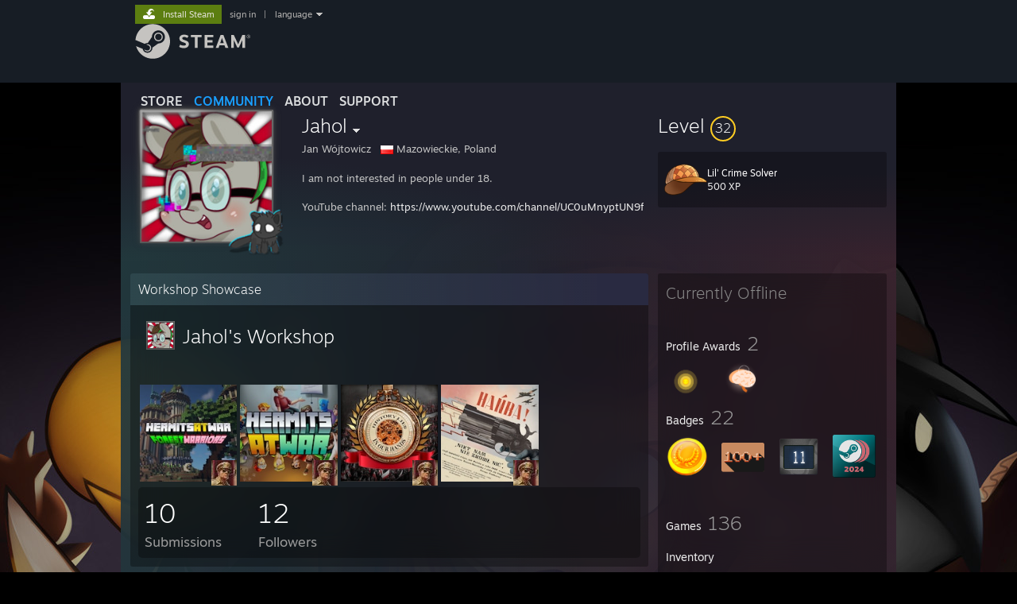

--- FILE ---
content_type: text/html; charset=UTF-8
request_url: https://steamcommunity.com/id/jahol
body_size: 15573
content:
<!DOCTYPE html>
<html class=" responsive DesktopUI" lang="en"  >
<head>
	<meta http-equiv="Content-Type" content="text/html; charset=UTF-8">
			<meta name="viewport" content="width=device-width,initial-scale=1">
		<meta name="theme-color" content="#171a21">
		<title>Steam Community :: Jahol</title>
	<link rel="shortcut icon" href="/favicon.ico" type="image/x-icon">

	
	
	<link href="https://community.fastly.steamstatic.com/public/shared/css/motiva_sans.css?v=-yZgCk0Nu7kH&amp;l=english&amp;_cdn=fastly" rel="stylesheet" type="text/css">
<link href="https://community.fastly.steamstatic.com/public/shared/css/buttons.css?v=0Ihq-pAoptBq&amp;l=english&amp;_cdn=fastly" rel="stylesheet" type="text/css">
<link href="https://community.fastly.steamstatic.com/public/shared/css/shared_global.css?v=uKH1RcGNHaGr&amp;l=english&amp;_cdn=fastly" rel="stylesheet" type="text/css">
<link href="https://community.fastly.steamstatic.com/public/css/globalv2.css?v=9RV1KkrS040q&amp;l=english&amp;_cdn=fastly" rel="stylesheet" type="text/css">
<link href="https://community.fastly.steamstatic.com/public/css/skin_1/modalContent.css?v=WXAusLHclDIt&amp;l=english&amp;_cdn=fastly" rel="stylesheet" type="text/css">
<link href="https://community.fastly.steamstatic.com/public/css/skin_1/profilev2.css?v=-fVuSwVjP_Fu&amp;l=english&amp;_cdn=fastly" rel="stylesheet" type="text/css">
<link href="https://community.fastly.steamstatic.com/public/shared/css/motiva_sans.css?v=-yZgCk0Nu7kH&amp;l=english&amp;_cdn=fastly" rel="stylesheet" type="text/css">
<link href="https://community.fastly.steamstatic.com/public/css/promo/summer2017/stickers.css?v=Ncr6N09yZIap&amp;l=english&amp;_cdn=fastly" rel="stylesheet" type="text/css">
<link href="https://community.fastly.steamstatic.com/public/shared/css/shared_responsive.css?v=KWbVpwRCHuVv&amp;l=english&amp;_cdn=fastly" rel="stylesheet" type="text/css">
<link href="https://community.fastly.steamstatic.com/public/css/skin_1/header.css?v=EM4kCu67DNda&amp;l=english&amp;_cdn=fastly" rel="stylesheet" type="text/css">
<script type="text/javascript">
	var __PrototypePreserve=[];
	__PrototypePreserve[0] = Array.from;
	__PrototypePreserve[1] = Array.prototype.filter;
	__PrototypePreserve[2] = Array.prototype.flatMap;
	__PrototypePreserve[3] = Array.prototype.find;
	__PrototypePreserve[4] = Array.prototype.some;
	__PrototypePreserve[5] = Function.prototype.bind;
	__PrototypePreserve[6] = HTMLElement.prototype.scrollTo;
</script>
<script type="text/javascript" src="https://community.fastly.steamstatic.com/public/javascript/prototype-1.7.js?v=npJElBnrEO6W&amp;l=english&amp;_cdn=fastly"></script>
<script type="text/javascript">
	Array.from = __PrototypePreserve[0] || Array.from;
	Array.prototype.filter = __PrototypePreserve[1] || Array.prototype.filter;
	Array.prototype.flatMap = __PrototypePreserve[2] || Array.prototype.flatMap;
	Array.prototype.find = __PrototypePreserve[3] || Array.prototype.find;
	Array.prototype.some = __PrototypePreserve[4] || Array.prototype.some;
	Function.prototype.bind = __PrototypePreserve[5] || Function.prototype.bind;
	HTMLElement.prototype.scrollTo = __PrototypePreserve[6] || HTMLElement.prototype.scrollTo;
</script>
<script type="text/javascript">
	var __ScriptaculousPreserve=[];
	__ScriptaculousPreserve[0] = Array.from;
	__ScriptaculousPreserve[1] = Function.prototype.bind;
	__ScriptaculousPreserve[2] = HTMLElement.prototype.scrollTo;
</script>
<script type="text/javascript" src="https://community.fastly.steamstatic.com/public/javascript/scriptaculous/_combined.js?v=pbdAKOcDIgbC&amp;l=english&amp;_cdn=fastly&amp;load=effects,controls,slider,dragdrop"></script>
<script type="text/javascript">
	Array.from = __ScriptaculousPreserve[0] || Array.from;
	Function.prototype.bind = __ScriptaculousPreserve[1] || Function.prototype.bind;
	HTMLElement.prototype.scrollTo = __ScriptaculousPreserve[2] || HTMLElement.prototype.scrollTo;
delete String['__parseStyleElement'];  Prototype.Browser.WebKit = true;</script>
<script type="text/javascript">VALVE_PUBLIC_PATH = "https:\/\/community.fastly.steamstatic.com\/public\/";</script><script type="text/javascript" src="https://community.fastly.steamstatic.com/public/javascript/global.js?v=cMt-H-zOgNUp&amp;l=english&amp;_cdn=fastly"></script>
<script type="text/javascript" src="https://community.fastly.steamstatic.com/public/javascript/jquery-1.11.1.min.js?v=gQHVlrK4-jX-&amp;l=english&amp;_cdn=fastly"></script>
<script type="text/javascript" src="https://community.fastly.steamstatic.com/public/shared/javascript/tooltip.js?v=LZHsOVauqTrm&amp;l=english&amp;_cdn=fastly"></script>
<script type="text/javascript" src="https://community.fastly.steamstatic.com/public/shared/javascript/shared_global.js?v=84qavQoecqcM&amp;l=english&amp;_cdn=fastly"></script>
<script type="text/javascript" src="https://community.fastly.steamstatic.com/public/shared/javascript/auth_refresh.js?v=w6QbwI-5-j2S&amp;l=english&amp;_cdn=fastly"></script>
<script type="text/javascript">Object.seal && [ Object, Array, String, Number ].map( function( builtin ) { Object.seal( builtin.prototype ); } );</script><script type="text/javascript">$J = jQuery.noConflict();
if ( typeof JSON != 'object' || !JSON.stringify || !JSON.parse ) { document.write( "<scr" + "ipt type=\"text\/javascript\" src=\"https:\/\/community.fastly.steamstatic.com\/public\/javascript\/json2.js?v=54NKNglvGTO8&amp;l=english&amp;_cdn=fastly\"><\/script>\n" ); };
</script>
		<script type="text/javascript">
			document.addEventListener('DOMContentLoaded', function(event) {
				SetupTooltips( { tooltipCSSClass: 'community_tooltip'} );
		});
		</script><script type="text/javascript" src="https://community.fastly.steamstatic.com/public/javascript/modalContent.js?v=uqf5ttWTRe7l&amp;l=english&amp;_cdn=fastly"></script>
<script type="text/javascript" src="https://community.fastly.steamstatic.com/public/javascript/modalv2.js?v=zBXEuexVQ0FZ&amp;l=english&amp;_cdn=fastly"></script>
<script type="text/javascript" src="https://community.fastly.steamstatic.com/public/javascript/profile.js?v=kpuU5wNDRWQz&amp;l=english&amp;_cdn=fastly"></script>
<script type="text/javascript" src="https://community.fastly.steamstatic.com/public/javascript/promo/stickers.js?v=CcLRHsa04otQ&amp;l=english&amp;_cdn=fastly"></script>
<script type="text/javascript" src="https://community.fastly.steamstatic.com/public/javascript/reportedcontent.js?v=-lZqrarogJr8&amp;l=english&amp;_cdn=fastly"></script>
<script type="text/javascript" src="https://community.fastly.steamstatic.com/public/javascript/webui/clientcom.js?v=IxteIVIO-8K4&amp;l=english&amp;_cdn=fastly"></script>
<script type="text/javascript" src="https://community.fastly.steamstatic.com/public/shared/javascript/shared_responsive_adapter.js?v=e6xwLWkl6YbR&amp;l=english&amp;_cdn=fastly"></script>

						<meta name="twitter:card" content="summary">
					<meta name="Description" content="I am not interested in people under 18. YouTube channel: https://www.youtube.com/channel/UC0uMnyptUN9fWSD8x1qbbCg">
			
	<meta name="twitter:site" content="@steam" />

						<meta property="og:title" content="Steam Community :: Jahol">
					<meta property="twitter:title" content="Steam Community :: Jahol">
					<meta property="og:type" content="website">
					<meta property="fb:app_id" content="105386699540688">
					<meta property="og:description" content="I am not interested in people under 18. YouTube channel: https://www.youtube.com/channel/UC0uMnyptUN9fWSD8x1qbbCg">
					<meta property="twitter:description" content="I am not interested in people under 18. YouTube channel: https://www.youtube.com/channel/UC0uMnyptUN9fWSD8x1qbbCg">
			
	
			<link rel="image_src" href="https://avatars.fastly.steamstatic.com/82085ad83b31e42f9aa5d361b4356f293435c9ce_full.jpg">
		<meta property="og:image" content="https://avatars.fastly.steamstatic.com/82085ad83b31e42f9aa5d361b4356f293435c9ce_full.jpg">
		<meta name="twitter:image" content="https://avatars.fastly.steamstatic.com/82085ad83b31e42f9aa5d361b4356f293435c9ce_full.jpg" />
				
	
	
	
	
	</head>
<body class="flat_page profile_page has_profile_background DefaultTheme responsive_page ">


<div class="responsive_page_frame with_header">
						<div role="navigation" class="responsive_page_menu_ctn mainmenu" aria-label="Mobile Menu">
				<div class="responsive_page_menu"  id="responsive_page_menu">
										<div class="mainmenu_contents">
						<div class="mainmenu_contents_items">
															<a class="menuitem" href="https://steamcommunity.com/login/home/?goto=id%2Fjahol">
									Sign in								</a>
															<a class="menuitem supernav" href="https://store.steampowered.com/" data-tooltip-type="selector" data-tooltip-content=".submenu_Store">
				Store			</a>
			<div class="submenu_Store" style="display: none;" data-submenuid="Store">
														<a class="submenuitem" href="https://store.steampowered.com/">
						Home											</a>
														<a class="submenuitem" href="https://store.steampowered.com/explore/">
						Discovery Queue											</a>
														<a class="submenuitem" href="https://steamcommunity.com/my/wishlist/">
						Wishlist											</a>
														<a class="submenuitem" href="https://store.steampowered.com/points/shop/">
						Points Shop											</a>
														<a class="submenuitem" href="https://store.steampowered.com/news/">
						News											</a>
														<a class="submenuitem" href="https://store.steampowered.com/stats/">
						Charts											</a>
							</div>
										<a class="menuitem supernav supernav_active" href="https://steamcommunity.com/" data-tooltip-type="selector" data-tooltip-content=".submenu_Community">
				Community			</a>
			<div class="submenu_Community" style="display: none;" data-submenuid="Community">
														<a class="submenuitem" href="https://steamcommunity.com/">
						Home											</a>
														<a class="submenuitem" href="https://steamcommunity.com/discussions/">
						Discussions											</a>
														<a class="submenuitem" href="https://steamcommunity.com/workshop/">
						Workshop											</a>
														<a class="submenuitem" href="https://steamcommunity.com/market/">
						Market											</a>
														<a class="submenuitem" href="https://steamcommunity.com/?subsection=broadcasts">
						Broadcasts											</a>
							</div>
										<a class="menuitem " href="https://store.steampowered.com/about/">
				About			</a>
										<a class="menuitem " href="https://help.steampowered.com/en/">
				Support			</a>
			
							<div class="minor_menu_items">
																								<div class="menuitem change_language_action">
									Change language								</div>
																																	<a class="menuitem" href="https://store.steampowered.com/mobile" target="_blank" rel="noreferrer">Get the Steam Mobile App</a>
																									<div class="menuitem" role="link" onclick="Responsive_RequestDesktopView();">
										View desktop website									</div>
															</div>
						</div>
						<div class="mainmenu_footer_spacer  "></div>
						<div class="mainmenu_footer">
															<div class="mainmenu_footer_logo"><img src="https://community.fastly.steamstatic.com/public/shared/images/responsive/footerLogo_valve_new.png"></div>
								© Valve Corporation. All rights reserved. All trademarks are property of their respective owners in the US and other countries.								<span class="mainmenu_valve_links">
									<a href="https://store.steampowered.com/privacy_agreement/" target="_blank">Privacy Policy</a>
									&nbsp;| &nbsp;<a href="http://www.valvesoftware.com/legal.htm" target="_blank">Legal</a>
									&nbsp;| &nbsp;<a href="https://help.steampowered.com/faqs/view/10BB-D27A-6378-4436" target="_blank">Accessibility</a>
									&nbsp;| &nbsp;<a href="https://store.steampowered.com/subscriber_agreement/" target="_blank">Steam Subscriber Agreement</a>
									&nbsp;| &nbsp;<a href="https://store.steampowered.com/steam_refunds/" target="_blank">Refunds</a>
									&nbsp;| &nbsp;<a href="https://store.steampowered.com/account/cookiepreferences/" target="_blank">Cookies</a>
								</span>
													</div>
					</div>
									</div>
			</div>
		
		<div class="responsive_local_menu_tab"></div>

		<div class="responsive_page_menu_ctn localmenu">
			<div class="responsive_page_menu"  id="responsive_page_local_menu" data-panel="{&quot;onOptionsActionDescription&quot;:&quot;#filter_toggle&quot;,&quot;onOptionsButton&quot;:&quot;Responsive_ToggleLocalMenu()&quot;,&quot;onCancelButton&quot;:&quot;Responsive_ToggleLocalMenu()&quot;}">
				<div class="localmenu_content" data-panel="{&quot;maintainY&quot;:true,&quot;bFocusRingRoot&quot;:true,&quot;flow-children&quot;:&quot;column&quot;}">
				</div>
			</div>
		</div>



					<div class="responsive_header">
				<div class="responsive_header_content">
					<div id="responsive_menu_logo">
						<img src="https://community.fastly.steamstatic.com/public/shared/images/responsive/header_menu_hamburger.png" height="100%">
											</div>
					<div class="responsive_header_logo">
						<a href="https://store.steampowered.com/">
															<img src="https://community.fastly.steamstatic.com/public/shared/images/responsive/header_logo.png" height="36" border="0" alt="STEAM">
													</a>
					</div>
									</div>
			</div>
		
		<div class="responsive_page_content_overlay">

		</div>

		<div class="responsive_fixonscroll_ctn nonresponsive_hidden ">
		</div>
	
	<div class="responsive_page_content">

		<div role="banner" id="global_header" data-panel="{&quot;flow-children&quot;:&quot;row&quot;}">
	<div class="content">
		<div class="logo">
			<span id="logo_holder">
									<a href="https://store.steampowered.com/" aria-label="Link to the Steam Homepage">
						<img src="https://community.fastly.steamstatic.com/public/shared/images/header/logo_steam.svg?t=962016" width="176" height="44" alt="Link to the Steam Homepage">
					</a>
							</span>
		</div>

			<div role="navigation" class="supernav_container" aria-label="Global Menu">
								<a class="menuitem supernav" href="https://store.steampowered.com/" data-tooltip-type="selector" data-tooltip-content=".submenu_Store">
				STORE			</a>
			<div class="submenu_Store" style="display: none;" data-submenuid="Store">
														<a class="submenuitem" href="https://store.steampowered.com/">
						Home											</a>
														<a class="submenuitem" href="https://store.steampowered.com/explore/">
						Discovery Queue											</a>
														<a class="submenuitem" href="https://steamcommunity.com/my/wishlist/">
						Wishlist											</a>
														<a class="submenuitem" href="https://store.steampowered.com/points/shop/">
						Points Shop											</a>
														<a class="submenuitem" href="https://store.steampowered.com/news/">
						News											</a>
														<a class="submenuitem" href="https://store.steampowered.com/stats/">
						Charts											</a>
							</div>
										<a class="menuitem supernav supernav_active" href="https://steamcommunity.com/" data-tooltip-type="selector" data-tooltip-content=".submenu_Community">
				COMMUNITY			</a>
			<div class="submenu_Community" style="display: none;" data-submenuid="Community">
														<a class="submenuitem" href="https://steamcommunity.com/">
						Home											</a>
														<a class="submenuitem" href="https://steamcommunity.com/discussions/">
						Discussions											</a>
														<a class="submenuitem" href="https://steamcommunity.com/workshop/">
						Workshop											</a>
														<a class="submenuitem" href="https://steamcommunity.com/market/">
						Market											</a>
														<a class="submenuitem" href="https://steamcommunity.com/?subsection=broadcasts">
						Broadcasts											</a>
							</div>
										<a class="menuitem " href="https://store.steampowered.com/about/">
				About			</a>
										<a class="menuitem " href="https://help.steampowered.com/en/">
				SUPPORT			</a>
				</div>
	<script type="text/javascript">
		jQuery(function($) {
			$('#global_header .supernav').v_tooltip({'location':'bottom', 'destroyWhenDone': false, 'tooltipClass': 'supernav_content', 'offsetY':-6, 'offsetX': 1, 'horizontalSnap': 4, 'tooltipParent': '#global_header .supernav_container', 'correctForScreenSize': false});
		});
	</script>

		<div id="global_actions">
			<div role="navigation" id="global_action_menu" aria-label="Account Menu">
									<a class="header_installsteam_btn header_installsteam_btn_green" href="https://store.steampowered.com/about/">
						<div class="header_installsteam_btn_content">
							Install Steam						</div>
					</a>
				
				
									<a class="global_action_link" href="https://steamcommunity.com/login/home/?goto=id%2Fjahol">sign in</a>
											&nbsp;|&nbsp;
						<span class="pulldown global_action_link" id="language_pulldown" onclick="ShowMenu( this, 'language_dropdown', 'right' );">language</span>
						<div class="popup_block_new" id="language_dropdown" style="display: none;">
							<div class="popup_body popup_menu">
																																					<a class="popup_menu_item tight" href="?l=schinese" onclick="ChangeLanguage( 'schinese' ); return false;">简体中文 (Simplified Chinese)</a>
																													<a class="popup_menu_item tight" href="?l=tchinese" onclick="ChangeLanguage( 'tchinese' ); return false;">繁體中文 (Traditional Chinese)</a>
																													<a class="popup_menu_item tight" href="?l=japanese" onclick="ChangeLanguage( 'japanese' ); return false;">日本語 (Japanese)</a>
																													<a class="popup_menu_item tight" href="?l=koreana" onclick="ChangeLanguage( 'koreana' ); return false;">한국어 (Korean)</a>
																													<a class="popup_menu_item tight" href="?l=thai" onclick="ChangeLanguage( 'thai' ); return false;">ไทย (Thai)</a>
																													<a class="popup_menu_item tight" href="?l=bulgarian" onclick="ChangeLanguage( 'bulgarian' ); return false;">Български (Bulgarian)</a>
																													<a class="popup_menu_item tight" href="?l=czech" onclick="ChangeLanguage( 'czech' ); return false;">Čeština (Czech)</a>
																													<a class="popup_menu_item tight" href="?l=danish" onclick="ChangeLanguage( 'danish' ); return false;">Dansk (Danish)</a>
																													<a class="popup_menu_item tight" href="?l=german" onclick="ChangeLanguage( 'german' ); return false;">Deutsch (German)</a>
																																							<a class="popup_menu_item tight" href="?l=spanish" onclick="ChangeLanguage( 'spanish' ); return false;">Español - España (Spanish - Spain)</a>
																													<a class="popup_menu_item tight" href="?l=latam" onclick="ChangeLanguage( 'latam' ); return false;">Español - Latinoamérica (Spanish - Latin America)</a>
																													<a class="popup_menu_item tight" href="?l=greek" onclick="ChangeLanguage( 'greek' ); return false;">Ελληνικά (Greek)</a>
																													<a class="popup_menu_item tight" href="?l=french" onclick="ChangeLanguage( 'french' ); return false;">Français (French)</a>
																													<a class="popup_menu_item tight" href="?l=italian" onclick="ChangeLanguage( 'italian' ); return false;">Italiano (Italian)</a>
																													<a class="popup_menu_item tight" href="?l=indonesian" onclick="ChangeLanguage( 'indonesian' ); return false;">Bahasa Indonesia (Indonesian)</a>
																													<a class="popup_menu_item tight" href="?l=hungarian" onclick="ChangeLanguage( 'hungarian' ); return false;">Magyar (Hungarian)</a>
																													<a class="popup_menu_item tight" href="?l=dutch" onclick="ChangeLanguage( 'dutch' ); return false;">Nederlands (Dutch)</a>
																													<a class="popup_menu_item tight" href="?l=norwegian" onclick="ChangeLanguage( 'norwegian' ); return false;">Norsk (Norwegian)</a>
																													<a class="popup_menu_item tight" href="?l=polish" onclick="ChangeLanguage( 'polish' ); return false;">Polski (Polish)</a>
																													<a class="popup_menu_item tight" href="?l=portuguese" onclick="ChangeLanguage( 'portuguese' ); return false;">Português (Portuguese - Portugal)</a>
																													<a class="popup_menu_item tight" href="?l=brazilian" onclick="ChangeLanguage( 'brazilian' ); return false;">Português - Brasil (Portuguese - Brazil)</a>
																													<a class="popup_menu_item tight" href="?l=romanian" onclick="ChangeLanguage( 'romanian' ); return false;">Română (Romanian)</a>
																													<a class="popup_menu_item tight" href="?l=russian" onclick="ChangeLanguage( 'russian' ); return false;">Русский (Russian)</a>
																													<a class="popup_menu_item tight" href="?l=finnish" onclick="ChangeLanguage( 'finnish' ); return false;">Suomi (Finnish)</a>
																													<a class="popup_menu_item tight" href="?l=swedish" onclick="ChangeLanguage( 'swedish' ); return false;">Svenska (Swedish)</a>
																													<a class="popup_menu_item tight" href="?l=turkish" onclick="ChangeLanguage( 'turkish' ); return false;">Türkçe (Turkish)</a>
																													<a class="popup_menu_item tight" href="?l=vietnamese" onclick="ChangeLanguage( 'vietnamese' ); return false;">Tiếng Việt (Vietnamese)</a>
																													<a class="popup_menu_item tight" href="?l=ukrainian" onclick="ChangeLanguage( 'ukrainian' ); return false;">Українська (Ukrainian)</a>
																									<a class="popup_menu_item tight" href="https://www.valvesoftware.com/en/contact?contact-person=Translation%20Team%20Feedback" target="_blank">Report a translation problem</a>
							</div>
						</div>
												</div>
					</div>
			</div>
</div>
<script type="text/javascript">
	g_sessionID = "55887ce6c3d1290552a5697c";
	g_steamID = false;
	g_strLanguage = "english";
	g_SNR = '2_100300_profile_';
	g_bAllowAppImpressions = true;
		g_ContentDescriptorPreferences = [1,3,4];

	

	// We always want to have the timezone cookie set for PHP to use
	setTimezoneCookies();

	$J( function() {

		InitMiniprofileHovers(( 'https%3A%2F%2Fsteamcommunity.com' ));
		InitEmoticonHovers();
		ApplyAdultContentPreferences();
	});

	$J( function() { InitEconomyHovers( "https:\/\/community.fastly.steamstatic.com\/public\/css\/skin_1\/economy.css?v=rbw2FTiaLS06&l=english&_cdn=fastly", "https:\/\/community.fastly.steamstatic.com\/public\/javascript\/economy_common.js?v=3TZBCEPvtfTo&l=english&_cdn=fastly", "https:\/\/community.fastly.steamstatic.com\/public\/javascript\/economy.js?v=55iGPfqTxuQB&l=english&_cdn=fastly" );});</script>
	<div id="webui_config" style="display: none;"
		 data-config="{&quot;EUNIVERSE&quot;:1,&quot;WEB_UNIVERSE&quot;:&quot;public&quot;,&quot;LANGUAGE&quot;:&quot;english&quot;,&quot;COUNTRY&quot;:&quot;US&quot;,&quot;MEDIA_CDN_COMMUNITY_URL&quot;:&quot;https:\/\/cdn.fastly.steamstatic.com\/steamcommunity\/public\/&quot;,&quot;MEDIA_CDN_URL&quot;:&quot;https:\/\/cdn.fastly.steamstatic.com\/&quot;,&quot;VIDEO_CDN_URL&quot;:&quot;https:\/\/video.fastly.steamstatic.com\/&quot;,&quot;COMMUNITY_CDN_URL&quot;:&quot;https:\/\/community.fastly.steamstatic.com\/&quot;,&quot;COMMUNITY_CDN_ASSET_URL&quot;:&quot;https:\/\/cdn.fastly.steamstatic.com\/steamcommunity\/public\/assets\/&quot;,&quot;STORE_CDN_URL&quot;:&quot;https:\/\/store.fastly.steamstatic.com\/&quot;,&quot;PUBLIC_SHARED_URL&quot;:&quot;https:\/\/community.fastly.steamstatic.com\/public\/shared\/&quot;,&quot;COMMUNITY_BASE_URL&quot;:&quot;https:\/\/steamcommunity.com\/&quot;,&quot;CHAT_BASE_URL&quot;:&quot;https:\/\/steamcommunity.com\/&quot;,&quot;STORE_BASE_URL&quot;:&quot;https:\/\/store.steampowered.com\/&quot;,&quot;STORE_CHECKOUT_BASE_URL&quot;:&quot;https:\/\/checkout.steampowered.com\/&quot;,&quot;IMG_URL&quot;:&quot;https:\/\/community.fastly.steamstatic.com\/public\/images\/&quot;,&quot;STEAMTV_BASE_URL&quot;:&quot;https:\/\/steam.tv\/&quot;,&quot;HELP_BASE_URL&quot;:&quot;https:\/\/help.steampowered.com\/&quot;,&quot;PARTNER_BASE_URL&quot;:&quot;https:\/\/partner.steamgames.com\/&quot;,&quot;STATS_BASE_URL&quot;:&quot;https:\/\/partner.steampowered.com\/&quot;,&quot;INTERNAL_STATS_BASE_URL&quot;:&quot;https:\/\/steamstats.valve.org\/&quot;,&quot;IN_CLIENT&quot;:false,&quot;USE_POPUPS&quot;:false,&quot;STORE_ICON_BASE_URL&quot;:&quot;https:\/\/shared.fastly.steamstatic.com\/store_item_assets\/steam\/apps\/&quot;,&quot;STORE_ITEM_BASE_URL&quot;:&quot;https:\/\/shared.fastly.steamstatic.com\/store_item_assets\/&quot;,&quot;WEBAPI_BASE_URL&quot;:&quot;https:\/\/api.steampowered.com\/&quot;,&quot;TOKEN_URL&quot;:&quot;https:\/\/steamcommunity.com\/chat\/clientjstoken&quot;,&quot;BUILD_TIMESTAMP&quot;:1769636802,&quot;PAGE_TIMESTAMP&quot;:1769668792,&quot;IN_TENFOOT&quot;:false,&quot;IN_GAMEPADUI&quot;:false,&quot;IN_CHROMEOS&quot;:false,&quot;IN_MOBILE_WEBVIEW&quot;:false,&quot;PLATFORM&quot;:&quot;macos&quot;,&quot;BASE_URL_STORE_CDN_ASSETS&quot;:&quot;https:\/\/cdn.fastly.steamstatic.com\/store\/&quot;,&quot;EREALM&quot;:1,&quot;LOGIN_BASE_URL&quot;:&quot;https:\/\/login.steampowered.com\/&quot;,&quot;AVATAR_BASE_URL&quot;:&quot;https:\/\/avatars.fastly.steamstatic.com\/&quot;,&quot;FROM_WEB&quot;:true,&quot;WEBSITE_ID&quot;:&quot;Community&quot;,&quot;BASE_URL_SHARED_CDN&quot;:&quot;https:\/\/shared.fastly.steamstatic.com\/&quot;,&quot;CLAN_CDN_ASSET_URL&quot;:&quot;https:\/\/clan.fastly.steamstatic.com\/&quot;,&quot;COMMUNITY_ASSETS_BASE_URL&quot;:&quot;https:\/\/shared.fastly.steamstatic.com\/community_assets\/&quot;,&quot;SNR&quot;:&quot;2_100300_profile_&quot;}"
		 data-userinfo="{&quot;logged_in&quot;:false,&quot;country_code&quot;:&quot;US&quot;,&quot;excluded_content_descriptors&quot;:[1,3,4]}">
	</div>
<div id="application_config" style="display: none;"  data-config="{&quot;EUNIVERSE&quot;:1,&quot;WEB_UNIVERSE&quot;:&quot;public&quot;,&quot;LANGUAGE&quot;:&quot;english&quot;,&quot;COUNTRY&quot;:&quot;US&quot;,&quot;MEDIA_CDN_COMMUNITY_URL&quot;:&quot;https:\/\/cdn.fastly.steamstatic.com\/steamcommunity\/public\/&quot;,&quot;MEDIA_CDN_URL&quot;:&quot;https:\/\/cdn.fastly.steamstatic.com\/&quot;,&quot;VIDEO_CDN_URL&quot;:&quot;https:\/\/video.fastly.steamstatic.com\/&quot;,&quot;COMMUNITY_CDN_URL&quot;:&quot;https:\/\/community.fastly.steamstatic.com\/&quot;,&quot;COMMUNITY_CDN_ASSET_URL&quot;:&quot;https:\/\/cdn.fastly.steamstatic.com\/steamcommunity\/public\/assets\/&quot;,&quot;STORE_CDN_URL&quot;:&quot;https:\/\/store.fastly.steamstatic.com\/&quot;,&quot;PUBLIC_SHARED_URL&quot;:&quot;https:\/\/community.fastly.steamstatic.com\/public\/shared\/&quot;,&quot;COMMUNITY_BASE_URL&quot;:&quot;https:\/\/steamcommunity.com\/&quot;,&quot;CHAT_BASE_URL&quot;:&quot;https:\/\/steamcommunity.com\/&quot;,&quot;STORE_BASE_URL&quot;:&quot;https:\/\/store.steampowered.com\/&quot;,&quot;STORE_CHECKOUT_BASE_URL&quot;:&quot;https:\/\/checkout.steampowered.com\/&quot;,&quot;IMG_URL&quot;:&quot;https:\/\/community.fastly.steamstatic.com\/public\/images\/&quot;,&quot;STEAMTV_BASE_URL&quot;:&quot;https:\/\/steam.tv\/&quot;,&quot;HELP_BASE_URL&quot;:&quot;https:\/\/help.steampowered.com\/&quot;,&quot;PARTNER_BASE_URL&quot;:&quot;https:\/\/partner.steamgames.com\/&quot;,&quot;STATS_BASE_URL&quot;:&quot;https:\/\/partner.steampowered.com\/&quot;,&quot;INTERNAL_STATS_BASE_URL&quot;:&quot;https:\/\/steamstats.valve.org\/&quot;,&quot;IN_CLIENT&quot;:false,&quot;USE_POPUPS&quot;:false,&quot;STORE_ICON_BASE_URL&quot;:&quot;https:\/\/shared.fastly.steamstatic.com\/store_item_assets\/steam\/apps\/&quot;,&quot;STORE_ITEM_BASE_URL&quot;:&quot;https:\/\/shared.fastly.steamstatic.com\/store_item_assets\/&quot;,&quot;WEBAPI_BASE_URL&quot;:&quot;https:\/\/api.steampowered.com\/&quot;,&quot;TOKEN_URL&quot;:&quot;https:\/\/steamcommunity.com\/chat\/clientjstoken&quot;,&quot;BUILD_TIMESTAMP&quot;:1769636802,&quot;PAGE_TIMESTAMP&quot;:1769668792,&quot;IN_TENFOOT&quot;:false,&quot;IN_GAMEPADUI&quot;:false,&quot;IN_CHROMEOS&quot;:false,&quot;IN_MOBILE_WEBVIEW&quot;:false,&quot;PLATFORM&quot;:&quot;macos&quot;,&quot;BASE_URL_STORE_CDN_ASSETS&quot;:&quot;https:\/\/cdn.fastly.steamstatic.com\/store\/&quot;,&quot;EREALM&quot;:1,&quot;LOGIN_BASE_URL&quot;:&quot;https:\/\/login.steampowered.com\/&quot;,&quot;AVATAR_BASE_URL&quot;:&quot;https:\/\/avatars.fastly.steamstatic.com\/&quot;,&quot;FROM_WEB&quot;:true,&quot;WEBSITE_ID&quot;:&quot;Community&quot;,&quot;BASE_URL_SHARED_CDN&quot;:&quot;https:\/\/shared.fastly.steamstatic.com\/&quot;,&quot;CLAN_CDN_ASSET_URL&quot;:&quot;https:\/\/clan.fastly.steamstatic.com\/&quot;,&quot;COMMUNITY_ASSETS_BASE_URL&quot;:&quot;https:\/\/shared.fastly.steamstatic.com\/community_assets\/&quot;,&quot;SNR&quot;:&quot;2_100300_profile_&quot;}" data-userinfo="{&quot;logged_in&quot;:false,&quot;country_code&quot;:&quot;US&quot;,&quot;excluded_content_descriptors&quot;:[1,3,4]}" data-community="[]" data-loyaltystore="{&quot;webapi_token&quot;:&quot;&quot;}" data-steam_notifications="null"></div><link href="https://community.fastly.steamstatic.com/public/css/applications/community/main.css?v=lUDT0YSE7Ra7&amp;l=english&amp;_cdn=fastly" rel="stylesheet" type="text/css">
<script type="text/javascript" src="https://community.fastly.steamstatic.com/public/javascript/applications/community/manifest.js?v=5S3_9BixhS1d&amp;l=english&amp;_cdn=fastly"></script>
<script type="text/javascript" src="https://community.fastly.steamstatic.com/public/javascript/applications/community/libraries~b28b7af69.js?v=otJTfeJA4u84&amp;l=english&amp;_cdn=fastly"></script>
<script type="text/javascript" src="https://community.fastly.steamstatic.com/public/javascript/applications/community/main.js?v=fLXoVcWhUQ9v&amp;l=english&amp;_cdn=fastly"></script>
<div  data-featuretarget="profile-rewards"></div>	<div id="application_root"></div>

		<div role="main" class="responsive_page_template_content" id="responsive_page_template_content" data-panel="{&quot;autoFocus&quot;:true}" >

				<script type="text/javascript">
		g_rgProfileData = {"url":"https:\/\/steamcommunity.com\/id\/jahol\/","steamid":"76561198157364892","personaname":"Jahol","summary":"I am not interested in people under 18.<br><br>YouTube channel:  <a class=\"bb_link\" href=\"https:\/\/www.youtube.com\/channel\/UC0uMnyptUN9fWSD8x1qbbCg\" target=\"_blank\" rel=\"\" >https:\/\/www.youtube.com\/channel\/UC0uMnyptUN9fWSD8x1qbbCg<\/a> "};
		const g_bViewingOwnProfile = 0;
		$J( function() {
			window.Responsive_ReparentItemsInResponsiveMode && Responsive_ReparentItemsInResponsiveMode( '.responsive_groupfriends_element', $J('#responsive_groupfriends_element_ctn') );
			
			
			SetupAnimateOnHoverImages();
		});
	</script>



<div class="no_header profile_page has_profile_background  "
	 style="background-image: url( 'https://shared.fastly.steamstatic.com/community_assets/images/items/253230/ca31b360e8e6af7fcca2d582e9c096f995be2420.jpg' );">

	
	


<div class="profile_header_bg">

	<div class="profile_header_bg_texture">
		
		<div class="profile_header">

			
						
			<div class="profile_header_content" data-panel="{&quot;flow-children&quot;:&quot;row&quot;}" >

				
				<div class="playerAvatar profile_header_size offline" data-miniprofile="197099164">
										<div class="playerAvatarAutoSizeInner">
													<div class="profile_avatar_frame">
					<picture>
						<source media="(prefers-reduced-motion: reduce)" srcset="https://shared.fastly.steamstatic.com/community_assets/images/items/1069740/6fefddc894bce5fa81a86cf706e256c44369b165.png"></source>
						<source srcset="https://shared.fastly.steamstatic.com/community_assets/images/items/1069740/85030942387d8c7803922f84c31e82bc42728279.png"></source>
						<img src="https://shared.fastly.steamstatic.com/community_assets/images/items/1069740/85030942387d8c7803922f84c31e82bc42728279.png">
					</picture>
				</div>
														<picture>
				<source media="(prefers-reduced-motion: reduce)" srcset="https://avatars.fastly.steamstatic.com/82085ad83b31e42f9aa5d361b4356f293435c9ce_full.jpg"></source>
				<img srcset="https://avatars.fastly.steamstatic.com/82085ad83b31e42f9aa5d361b4356f293435c9ce_full.jpg" >
			</picture>
							</div>
				</div>

				<div class="profile_header_centered_col">
					<div class="profile_header_centered_persona">
						<div class="persona_name" style="font-size: 24px;">
							<span class="actual_persona_name">Jahol</span>
																						<span class="namehistory_link" onclick="ShowAliasPopup( this );">
								<img id="getnamehistory_arrow" src="https://community.fastly.steamstatic.com/public/images/skin_1/arrowDn9x5.gif" width="9" height="5" border="0">
							</span>
														<div id="NamePopup" class="popup_block_new" style="display: none;">
								<div class="popup_body popup_menu">
									<div>This user has also played as:</div>
									<div id="NamePopupAliases">

									</div>
									<div style="display:none" id="NamePopupClearAliases">
																			</div>
									<div style="clear:both"></div>
								</div>
							</div>
						</div>
													<div class="header_real_name ellipsis">
								<bdi>Jan Wójtowicz</bdi>
																	<div class="header_location">
																					<img class="profile_flag" src="https://community.fastly.steamstatic.com/public/images/countryflags/pl.gif">
																				Mazowieckie, Poland									</div>
															</div>
											</div>
						<div class="profile_header_summary desktop">
						<div class="profile_summary">
					I am not interested in people under 18.<br><br>YouTube channel:  <a class="bb_link" href="https://www.youtube.com/channel/UC0uMnyptUN9fWSD8x1qbbCg" target="_blank" rel="" >https://www.youtube.com/channel/UC0uMnyptUN9fWSD8x1qbbCg</a> 				</div>
				<div class="profile_summary_footer">
					<span data-panel="{&quot;focusable&quot;:true,&quot;clickOnActivate&quot;:true}" role="button" class="whiteLink" class="whiteLink">View more info</span>
				</div>
						</div>
				</div>

					<div class="profile_header_summary mobile">
						<div class="profile_summary">
					I am not interested in people under 18.<br><br>YouTube channel:  <a class="bb_link" href="https://www.youtube.com/channel/UC0uMnyptUN9fWSD8x1qbbCg" target="_blank" rel="" >https://www.youtube.com/channel/UC0uMnyptUN9fWSD8x1qbbCg</a> 				</div>
				<div class="profile_summary_footer">
					<span data-panel="{&quot;focusable&quot;:true,&quot;clickOnActivate&quot;:true}" role="button" class="whiteLink" class="whiteLink">View more info</span>
				</div>
						</div>

				<div class="profile_header_badgeinfo" data-panel="{&quot;flow-children&quot;:&quot;column&quot;}" >
											<div class="profile_header_badgeinfo_badge_area">
															<a data-panel="{&quot;focusable&quot;:true,&quot;clickOnActivate&quot;:true}" role="button" class="persona_level_btn" href="https://steamcommunity.com/id/jahol/badges">
														<div class="persona_name persona_level">Level <div class="friendPlayerLevel lvl_30"><span class="friendPlayerLevelNum">32</span></div></div>
															</a>
															<div class="profile_header_badge">
																			<a href="https://steamcommunity.com/id/jahol/gamecards/253230" class="favorite_badge">
											<div class="favorite_badge_icon" data-tooltip-html="Lil' Crime Solver<br>
Level 5 A Hat in Time Badge">
												<img src="https://cdn.fastly.steamstatic.com/steamcommunity/public/images/items/253230/f09cd30c5473e389c7af2279ade73e50a41f2d46.png" class="badge_icon small">
											</div>
											<div class="favorite_badge_description">
												<div class="name ellipsis">Lil' Crime Solver</div>
												<div class="xp">500 XP</div>
											</div>
										</a>
																	</div>
													</div>
										<div class="profile_header_actions">
											</div>
				</div>
			</div>
		</div>
		<script type="text/javascript"> $J( function() { InitProfileSummary( g_rgProfileData['summary'] ); } ); </script>
	</div>
</div>

	<div class="profile_content has_profile_background">
		<div class="profile_content_inner">
			
			

			
			


			<div class="profile_rightcol">
				<div class="responsive_status_info">
						<div class="profile_in_game persona offline">
					<div class="profile_in_game_header">Currently Offline</div>
					</div>
									</div>

				<div class="responsive_count_link_area">
					
					
					<div data-panel="{&quot;maintainX&quot;:true,&quot;bFocusRingRoot&quot;:true,&quot;flow-children&quot;:&quot;row&quot;}" class="profile_awards">
						<div class="profile_count_link_preview_ctn" data-panel="{&quot;focusable&quot;:true,&quot;clickOnActivate&quot;:true}" role="button" >
																<div data-panel="{&quot;focusable&quot;:true,&quot;clickOnActivate&quot;:true}" role="button" class="profile_count_link ellipsis" >
						<a href="https://steamcommunity.com/id/jahol/awards/">
							<span class="count_link_label">Profile Awards</span>&nbsp;
							<span class="profile_count_link_total">
																	2															</span>
						</a>
					</div>
														<div class="profile_count_link_preview">
																									<div class="profile_badges_badge " data-tooltip-html="This user's profile has been given the 'Wholesome' award 2 times">
										<a href="javascript:AddProfileAward( 0, 'https://steamcommunity.com/login/home/?goto=https%3A%2F%2Fsteamcommunity.com%2Fid%2Fjahol%2F%3FinsideModal%3D0', '76561198157364892', 18 )">
											<img src="https://store.fastly.steamstatic.com/public/images/loyalty/reactions/still/18.png?v=5" class="award_icon small" data-animate-on-hover-src="https://store.fastly.steamstatic.com/public/images/loyalty/reactions/animated/18.png?v=5">
										</a>
									</div>
																										<div class="profile_badges_badge " data-tooltip-html="This user's profile has been given the 'Mind Blown' award">
										<a href="javascript:AddProfileAward( 0, 'https://steamcommunity.com/login/home/?goto=https%3A%2F%2Fsteamcommunity.com%2Fid%2Fjahol%2F%3FinsideModal%3D0', '76561198157364892', 10 )">
											<img src="https://store.fastly.steamstatic.com/public/images/loyalty/reactions/still/10.png?v=5" class="award_icon small" data-animate-on-hover-src="https://store.fastly.steamstatic.com/public/images/loyalty/reactions/animated/10.png?v=5">
										</a>
									</div>
																									<div style="clear: left;"></div>
							</div>
						</div>
					</div>
					
					<div data-panel="{&quot;maintainX&quot;:true,&quot;bFocusRingRoot&quot;:true,&quot;flow-children&quot;:&quot;row&quot;}" class="profile_badges">
						<div class="profile_count_link_preview_ctn" data-panel="{&quot;focusable&quot;:true,&quot;clickOnActivate&quot;:true}" role="button" >
																<div data-panel="{&quot;focusable&quot;:true,&quot;clickOnActivate&quot;:true}" role="button" class="profile_count_link ellipsis" >
						<a href="https://steamcommunity.com/id/jahol/badges/">
							<span class="count_link_label">Badges</span>&nbsp;
							<span class="profile_count_link_total">
																	22															</span>
						</a>
					</div>
														<div class="profile_count_link_preview">
																									<div class="profile_badges_badge "  data-tooltip-html="Community Ambassador" >
										<a href="https://steamcommunity.com/id/jahol/badges/2">
											<img src="https://community.fastly.steamstatic.com/public/images/badges/01_community/community03_80.png" class="badge_icon small">
										</a>
									</div>
																										<div class="profile_badges_badge "  data-tooltip-html="Power Player&lt;br&gt;
136 games owned" >
										<a href="https://steamcommunity.com/id/jahol/badges/13">
											<img src="https://community.fastly.steamstatic.com/public/images/badges/13_gamecollector/100_80.png?v=4" class="badge_icon small">
										</a>
									</div>
																										<div class="profile_badges_badge "  data-tooltip-html="Years of Service&lt;br&gt;
Member since October 4, 2014." >
										<a href="https://steamcommunity.com/id/jahol/badges/1">
											<img src="https://community.fastly.steamstatic.com/public/images/badges/02_years/steamyears11_80.png" class="badge_icon small">
										</a>
									</div>
																										<div class="profile_badges_badge last"  data-tooltip-html="Steam Replay 2024&lt;br&gt;
Awarded for viewing your 2024 Steam Replay." >
										<a href="https://steamcommunity.com/id/jahol/badges/68">
											<img src="https://community.fastly.steamstatic.com/public/images/badges/generic/YIR2024_80.png" class="badge_icon small">
										</a>
									</div>
																	<div style="clear: left;"></div>
							</div>
						</div>
					</div>
					
					<div data-panel="{&quot;maintainX&quot;:true,&quot;bFocusRingRoot&quot;:true,&quot;flow-children&quot;:&quot;row&quot;}" id="responsive_groupfriends_element_ctn">
					</div>

					<div data-panel="{&quot;maintainX&quot;:true,&quot;bFocusRingRoot&quot;:true,&quot;flow-children&quot;:&quot;row&quot;}" class="profile_item_links">
															<div data-panel="{&quot;focusable&quot;:true,&quot;clickOnActivate&quot;:true}" role="button" class="profile_count_link ellipsis" >
						<a href="https://steamcommunity.com/id/jahol/games/?tab=all">
							<span class="count_link_label">Games</span>&nbsp;
							<span class="profile_count_link_total">
																	136															</span>
						</a>
					</div>
																						<div data-panel="{&quot;focusable&quot;:true,&quot;clickOnActivate&quot;:true}" role="button" class="profile_count_link ellipsis" >
						<a href="https://steamcommunity.com/id/jahol/inventory/">
							<span class="count_link_label">Inventory</span>&nbsp;
							<span class="profile_count_link_total">
																	&nbsp; <!-- so the line spaces like the rest -->
															</span>
						</a>
					</div>
																						<div data-panel="{&quot;focusable&quot;:true,&quot;clickOnActivate&quot;:true}" role="button" class="profile_count_link ellipsis" >
						<a href="https://steamcommunity.com/id/jahol/screenshots/">
							<span class="count_link_label">Screenshots</span>&nbsp;
							<span class="profile_count_link_total">
																	52															</span>
						</a>
					</div>
																																			<div data-panel="{&quot;focusable&quot;:true,&quot;clickOnActivate&quot;:true}" role="button" class="profile_count_link ellipsis" >
						<a href="https://steamcommunity.com/id/jahol/myworkshopfiles/">
							<span class="count_link_label">Workshop Items</span>&nbsp;
							<span class="profile_count_link_total">
																	10															</span>
						</a>
					</div>
																						<div data-panel="{&quot;focusable&quot;:true,&quot;clickOnActivate&quot;:true}" role="button" class="profile_count_link ellipsis" >
						<a href="https://steamcommunity.com/id/jahol/recommended/">
							<span class="count_link_label">Reviews</span>&nbsp;
							<span class="profile_count_link_total">
																	9															</span>
						</a>
					</div>
																																			<div data-panel="{&quot;focusable&quot;:true,&quot;clickOnActivate&quot;:true}" role="button" class="profile_count_link ellipsis" >
						<a href="https://steamcommunity.com/id/jahol/images/">
							<span class="count_link_label">Artwork</span>&nbsp;
							<span class="profile_count_link_total">
																	1															</span>
						</a>
					</div>
																			<div style="clear: left;"></div>
					</div>
				</div>

									<div class="profile_group_links profile_count_link_preview_ctn responsive_groupfriends_element" data-panel="{&quot;focusable&quot;:true,&quot;clickOnActivate&quot;:true}" role="button" >
															<div data-panel="{&quot;focusable&quot;:true,&quot;clickOnActivate&quot;:true}" role="button" class="profile_count_link ellipsis" >
						<a href="https://steamcommunity.com/id/jahol/groups/">
							<span class="count_link_label">Groups</span>&nbsp;
							<span class="profile_count_link_total">
																	3															</span>
						</a>
					</div>
																			<div class="profile_count_link_preview">
															<div class="profile_group profile_primary_group">
									<div class="profile_group_avatar">
										<a href="https://steamcommunity.com/groups/poland">
											<img src="https://avatars.fastly.steamstatic.com/e0ed1d57a4732a695fd27e73c239d92b54773961_medium.jpg">
										</a>
									</div>
									<a class="whiteLink" href="https://steamcommunity.com/groups/poland">
										Poland									</a>
									<div class="profile_group_membercount">225,343 Members</div>
									<div style="clear: left;"></div>
								</div>
																															<div class="profile_group">
										<div class="profile_group_avatar">
											<a href="https://steamcommunity.com/groups/sfm_polska">
												<img src="https://avatars.fastly.steamstatic.com/7fa55131ba1e4e06bda5af548234c0f9f707167f.jpg">
											</a>
										</div>
										<a class="whiteLink" href="https://steamcommunity.com/groups/sfm_polska">
											Source Filmmaker Polska										</a>
										<div class="profile_group_membercount">18 Members</div>
										<div style="clear: left;"></div>
									</div>
																	<div class="profile_group">
										<div class="profile_group_avatar">
											<a href="https://steamcommunity.com/groups/izolatkajailbreak">
												<img src="https://avatars.fastly.steamstatic.com/a52b7c8f6590774d7afbc5c800fc844c03eb6084.jpg">
											</a>
										</div>
										<a class="whiteLink" href="https://steamcommunity.com/groups/izolatkajailbreak">
											Izolatka Jailbreak										</a>
										<div class="profile_group_membercount">23 Members</div>
										<div style="clear: left;"></div>
									</div>
																					</div>
					</div>
				
									<div class="profile_friend_links profile_count_link_preview_ctn responsive_groupfriends_element" data-panel="{&quot;focusable&quot;:true,&quot;clickOnActivate&quot;:true}" role="button" >
															<div data-panel="{&quot;focusable&quot;:true,&quot;clickOnActivate&quot;:true}" role="button" class="profile_count_link ellipsis" >
						<a href="https://steamcommunity.com/id/jahol/friends/">
							<span class="count_link_label">Friends</span>&nbsp;
							<span class="profile_count_link_total">
																	82															</span>
						</a>
					</div>
							
						
						<div class="profile_topfriends profile_count_link_preview">
																	<div data-panel="{&quot;flow-children&quot;:&quot;column&quot;}" class="friendBlock persona offline" data-miniprofile="118582131" >
						<a class="friendBlockLinkOverlay" href="https://steamcommunity.com/id/KonradMAXx"></a>
										<div class="friendPlayerLevel lvl_90">
					<span class="friendPlayerLevelNum">91</span>
				</div>
												<div class="playerAvatar offline">
				<img src="https://avatars.fastly.steamstatic.com/4c763f37ec3e480d74a41e2e3c4195a458b9fa6b_medium.jpg">
			</div>
			<div class="friendBlockContent">
				Bay Harbor Butcher<br>
				<span class="friendSmallText">
		Offline
				</span>
			</div>
		</div>
																			<div data-panel="{&quot;flow-children&quot;:&quot;column&quot;}" class="friendBlock persona offline" data-miniprofile="213822455" >
						<a class="friendBlockLinkOverlay" href="https://steamcommunity.com/id/isseiofficial"></a>
										<div class="friendPlayerLevel lvl_80">
					<span class="friendPlayerLevelNum">82</span>
				</div>
												<div class="playerAvatar offline">
				<img src="https://avatars.fastly.steamstatic.com/138c64042a5bb28c244d201f0a45cbc89f9ace8c_medium.jpg">
			</div>
			<div class="friendBlockContent">
				Issei Hyoudou 兵藤 一誠<br>
				<span class="friendSmallText">
		Offline
				</span>
			</div>
		</div>
																			<div data-panel="{&quot;flow-children&quot;:&quot;column&quot;}" class="friendBlock persona offline" data-miniprofile="134665590" >
						<a class="friendBlockLinkOverlay" href="https://steamcommunity.com/id/AmericanAaron"></a>
										<div class="friendPlayerLevel lvl_70">
					<span class="friendPlayerLevelNum">74</span>
				</div>
												<div class="playerAvatar offline">
				<img src="https://avatars.fastly.steamstatic.com/a0e624dedab472c29fc47b46387452f95032daeb_medium.jpg">
			</div>
			<div class="friendBlockContent">
				AmericanAaron<br>
				<span class="friendSmallText">
		Offline
				</span>
			</div>
		</div>
																			<div data-panel="{&quot;flow-children&quot;:&quot;column&quot;}" class="friendBlock persona offline" data-miniprofile="415044747" >
						<a class="friendBlockLinkOverlay" href="https://steamcommunity.com/id/865763"></a>
										<div class="friendPlayerLevel lvl_60">
					<span class="friendPlayerLevelNum">69</span>
				</div>
												<div class="playerAvatar offline">
				<img src="https://avatars.fastly.steamstatic.com/7cd66be974cf3827c26e8b86a38c1d092cc1752d_medium.jpg">
			</div>
			<div class="friendBlockContent">
				xM4tixQ<br>
				<span class="friendSmallText">
		Offline
				</span>
			</div>
		</div>
																			<div data-panel="{&quot;flow-children&quot;:&quot;column&quot;}" class="friendBlock persona offline" data-miniprofile="237716193" >
						<a class="friendBlockLinkOverlay" href="https://steamcommunity.com/id/jaczab"></a>
										<div class="friendPlayerLevel lvl_60">
					<span class="friendPlayerLevelNum">64</span>
				</div>
												<div class="playerAvatar offline">
				<img src="https://avatars.fastly.steamstatic.com/75193098b6d508487f0359478aecf9dbbd326fbe_medium.jpg">
			</div>
			<div class="friendBlockContent">
				JACA<br>
				<span class="friendSmallText">
		Offline
				</span>
			</div>
		</div>
																			<div data-panel="{&quot;flow-children&quot;:&quot;column&quot;}" class="friendBlock persona offline" data-miniprofile="86025835" >
						<a class="friendBlockLinkOverlay" href="https://steamcommunity.com/profiles/76561198046291563"></a>
										<div class="friendPlayerLevel lvl_60">
					<span class="friendPlayerLevelNum">60</span>
				</div>
												<div class="playerAvatar offline">
				<img src="https://avatars.fastly.steamstatic.com/a344627244d55ac32098865a328ecc69845c1b8b_medium.jpg">
			</div>
			<div class="friendBlockContent">
				Rander<br>
				<span class="friendSmallText">
		Offline
				</span>
			</div>
		</div>
															</div>
					</div>
				
			</div>


			<div class="profile_leftcol">

									<div class="profile_customization_area">
												<div data-panel="{&quot;type&quot;:&quot;PanelGroup&quot;}" class="profile_customization">
		<div class="profile_customization_header">
		Workshop Showcase	</div>
	<div class="myworkshop_showcase_header">
		<div class="playerAvatar offline">
			<a href="https://steamcommunity.com/id/jahol" data-miniprofile="197099164"><img src="https://avatars.fastly.steamstatic.com/82085ad83b31e42f9aa5d361b4356f293435c9ce.jpg"></a>
		</div>
		<a href="https://steamcommunity.com/id/jahol/myworkshopfiles/" class="myworkshop_playerName">
			Jahol's Workshop		</a>
	</div>
	<div class="profile_customization_block">
		<div class="myworkshop_showcase">
							<div class="workshop_showcase_mutiitem_ctn">
					<div class="workshop_showcase_multiitem showcase_slot " >
													<a href="https://steamcommunity.com/sharedfiles/filedetails/?id=2860717794" title="Hermits at War" class="ugc" data-appid="394360" data-publishedfileid="2860717794">
								<img class="workshop_showcase_item_image" src="https://images.steamusercontent.com/ugc/2376297984900417891/42B3ACED7F492327953EBB5658364E957D6ED4B3/?imw=150&imh=150&ima=fit&impolicy=Letterbox&imcolor=%23000000&letterbox=true">
							</a>
															<div class="workshop_showcase_mini_app">
									<img src="https://cdn.fastly.steamstatic.com/steamcommunity/public/images/apps/394360/67b15e2336311b4b4f1eb5c802af0c0dbe644195.jpg">
								</div>
																								</div>
				</div>
							<div class="workshop_showcase_mutiitem_ctn">
					<div class="workshop_showcase_multiitem showcase_slot " >
													<a href="https://steamcommunity.com/sharedfiles/filedetails/?id=2866986797" title="Hermits at War Music - Timelapse" class="ugc" data-appid="394360" data-publishedfileid="2866986797">
								<img class="workshop_showcase_item_image" src="https://images.steamusercontent.com/ugc/1826795959117334022/6D0862820BA4BAFB1358E9AA08B3B93E253F4C0E/?imw=150&imh=150&ima=fit&impolicy=Letterbox&imcolor=%23000000&letterbox=true">
							</a>
															<div class="workshop_showcase_mini_app">
									<img src="https://cdn.fastly.steamstatic.com/steamcommunity/public/images/apps/394360/67b15e2336311b4b4f1eb5c802af0c0dbe644195.jpg">
								</div>
																								</div>
				</div>
							<div class="workshop_showcase_mutiitem_ctn">
					<div class="workshop_showcase_multiitem showcase_slot " >
													<a href="https://steamcommunity.com/sharedfiles/filedetails/?id=2666932991" title="History lies in our Hands New" class="ugc" data-appid="394360" data-publishedfileid="2666932991">
								<img class="workshop_showcase_item_image" src="https://images.steamusercontent.com/ugc/1848161050697415363/B37426C20940DFCD127924313AAC8E4F67163E19/?imw=150&imh=150&ima=fit&impolicy=Letterbox&imcolor=%23000000&letterbox=true">
							</a>
															<div class="workshop_showcase_mini_app">
									<img src="https://cdn.fastly.steamstatic.com/steamcommunity/public/images/apps/394360/67b15e2336311b4b4f1eb5c802af0c0dbe644195.jpg">
								</div>
																								</div>
				</div>
							<div class="workshop_showcase_mutiitem_ctn">
					<div class="workshop_showcase_multiitem showcase_slot " >
													<a href="https://steamcommunity.com/sharedfiles/filedetails/?id=2895625454" title="Nikt nam nie zrobił nic - Hańba!" class="ugc" data-appid="394360" data-publishedfileid="2895625454">
								<img class="workshop_showcase_item_image" src="https://images.steamusercontent.com/ugc/2023834784554990606/3C9A417F2AC3A81CD747234C1F63F0C4C25C0B93/?imw=150&imh=150&ima=fit&impolicy=Letterbox&imcolor=%23000000&letterbox=true">
							</a>
															<div class="workshop_showcase_mini_app">
									<img src="https://cdn.fastly.steamstatic.com/steamcommunity/public/images/apps/394360/67b15e2336311b4b4f1eb5c802af0c0dbe644195.jpg">
								</div>
																								</div>
				</div>
						<div style="clear: left;"></div>
			<div class="showcase_stats_row showcase_content_bg">
				<a class="showcase_stat" href="https://steamcommunity.com/id/jahol/myworkshopfiles/">
					<div class="value">10</div>
					<div class="label">Submissions</div>
				</a>
									<div class="showcase_stat">
						<div class="value">12</div>
						<div class="label">Followers</div>
					</div>
								<div style="clear: left;"></div>
			</div>
		</div>
	</div>
</div>
<div data-panel="{&quot;type&quot;:&quot;PanelGroup&quot;}" class="profile_customization">
		<div class="profile_customization_header">Badge Collector</div>
	<div class="profile_customization_block">
		<div class="badge_showcase">
			<div class="showcase_badges_icons">
													<div class="showcase_slot showcase_badge " data-tooltip-html="Community Contributor - Legacy<br>
The Steam community has awarded you with 193 first edition awards. People were really into what you added to the community! Congratulations!" >
													<a href="https://steamcommunity.com/id/jahol/badges/48">
								<img src="https://community.fastly.steamstatic.com/public/images/badges/48_communitycontributor/1_80.png?v=2" class="badge_icon">
							</a>
																	</div>
									<div class="showcase_slot showcase_badge " data-tooltip-html="Community Patron - Legacy<br>
You've given 10 first edition awards in exchange for some of your points-wealth to those community members who make Steam a more vibrant and creative place. Power to the people! They appreciate your support." >
													<a href="https://steamcommunity.com/id/jahol/badges/49">
								<img src="https://community.fastly.steamstatic.com/public/images/badges/49_communitypatron/1_80.png?v=2" class="badge_icon">
							</a>
																	</div>
									<div class="showcase_slot showcase_badge " data-tooltip-html="Community Ambassador" >
													<a href="https://steamcommunity.com/id/jahol/badges/2">
								<img src="https://community.fastly.steamstatic.com/public/images/badges/01_community/community03_80.png" class="badge_icon">
							</a>
																	</div>
									<div class="showcase_slot showcase_badge " data-tooltip-html="Years of Service<br>
Member since October 4, 2014." >
													<a href="https://steamcommunity.com/id/jahol/badges/1">
								<img src="https://community.fastly.steamstatic.com/public/images/badges/02_years/steamyears11_80.png" class="badge_icon">
							</a>
																	</div>
									<div class="showcase_slot showcase_badge " data-tooltip-html="Lil' Crime Solver<br>
Level 5 A Hat in Time Badge" >
													<a href="https://steamcommunity.com/id/jahol/gamecards/253230">
								<img src="https://cdn.fastly.steamstatic.com/steamcommunity/public/images/items/253230/f09cd30c5473e389c7af2279ade73e50a41f2d46.png" class="badge_icon">
							</a>
																	</div>
									<div class="showcase_slot showcase_badge " data-tooltip-html="Little Nightmares - Badge #5<br>
Level 5 Little Nightmares Badge" >
													<a href="https://steamcommunity.com/id/jahol/gamecards/424840">
								<img src="https://cdn.fastly.steamstatic.com/steamcommunity/public/images/items/424840/f98fbb8d6935540a6861425fb25b9d99939f6139.png" class="badge_icon">
							</a>
																	</div>
									<div class="showcase_slot showcase_badge " data-tooltip-html="Little Nightmares II - Badge #5<br>
Level 5 Little Nightmares II Badge" >
													<a href="https://steamcommunity.com/id/jahol/gamecards/860510">
								<img src="https://cdn.fastly.steamstatic.com/steamcommunity/public/images/items/860510/0d1c669c67ef43eb4a4916053d47d658aa8953ce.png" class="badge_icon">
							</a>
																	</div>
									<div class="showcase_slot showcase_badge " data-tooltip-html="Guardian in Mara <br>
Level 5 Summer in Mara Badge" >
													<a href="https://steamcommunity.com/id/jahol/gamecards/962580">
								<img src="https://cdn.fastly.steamstatic.com/steamcommunity/public/images/items/962580/1caafebf27f03e1ee41f5bf956818830b08c0841.png" class="badge_icon">
							</a>
																	</div>
									<div class="showcase_slot showcase_badge " data-tooltip-html="Bad Mann of the Badlands<br>
Level 4 Team Fortress 2 Badge" >
													<a href="https://steamcommunity.com/id/jahol/gamecards/440">
								<img src="https://cdn.fastly.steamstatic.com/steamcommunity/public/images/items/440/45a5dedd3c743bd47f583f2ef3f0a4ae5d151334.png" class="badge_icon">
							</a>
																	</div>
									<div class="showcase_slot showcase_badge " data-tooltip-html="Rose Vanderboom<br>
Level 5 The Past Within Badge" >
													<a href="https://steamcommunity.com/id/jahol/gamecards/1515210">
								<img src="https://cdn.fastly.steamstatic.com/steamcommunity/public/images/items/1515210/642a8dc59a71afd216fd51fc686c4d69f975f3d8.png" class="badge_icon">
							</a>
																	</div>
									<div class="showcase_slot showcase_badge " data-tooltip-html="Power Player<br>
136 games owned" >
													<a href="https://steamcommunity.com/id/jahol/badges/13">
								<img src="https://community.fastly.steamstatic.com/public/images/badges/13_gamecollector/100_80.png?v=4" class="badge_icon">
							</a>
																	</div>
									<div class="showcase_slot showcase_badge " data-tooltip-html="Steam Awards Nomination Committee 2019<br>
 " >
													<a href="https://steamcommunity.com/id/jahol/badges/43">
								<img src="https://community.fastly.steamstatic.com/public/images/badges/43_steamawardnominations/level02_80.png" class="badge_icon">
							</a>
																	</div>
								<div style="clear: left;"></div>
			</div>

			<div class="showcase_content_bg showcase_stats_row">
				<a class="showcase_stat" href="https://steamcommunity.com/id/jahol/badges/">
					<div class="value">22</div>
					<div class="label">Total Badges Earned</div>
				</a>
													<a class="showcase_stat" href="https://steamcommunity.com/id/jahol/inventory/#753_6">
						<div class="value">167</div>
						<div class="label">Game Cards</div>
					</a>
								<div style="clear: left;"></div>
			</div>
		</div>
		<div style="clear: both"></div>
	</div>
</div>
<div data-panel="{&quot;type&quot;:&quot;PanelGroup&quot;}" class="profile_customization">
		<div class="profile_customization_header">
		Favorite Game	</div>
	<div class="profile_customization_block">
		<div class="favoritegame_showcase">
			<div class="showcase_content_bg">
				<div class="favoritegame_showcase_game showcase_slot ">
															<div class="favorite_game_cap ">
						<a href="https://steamcommunity.com/app/253230">
							<img class="game_capsule" src="https://shared.fastly.steamstatic.com/store_item_assets/steam/apps/253230/capsule_184x69.jpg?t=1737595291">
						</a>
					</div>
					<div class="showcase_item_detail_title">
						<a class="whiteLink" href="https://steamcommunity.com/app/253230">
							A Hat in Time						</a>
					</div>

									</div>
									<div class="showcase_stats_row">
													<div class="showcase_stat">
								<div class="value">63</div>
								<div class="label">Hours played</div>
							</div>
																			<div class="showcase_stat">
								<div class="value">41</div>
								<div class="label">Achievements</div>
							</div>
												<div style="clear: left;"></div>
					</div>
							</div>

				<div class="game_info_stats">
					<div class="game_info_achievements_badge">
									<!-- only badge, no achievements -->
					<div class="game_info_badge_border">
						<div class="game_info_badge">
							<div class="game_info_badge_icon">
								<a href="https://steamcommunity.com/id/jahol/gamecards/253230">
									<img src="https://cdn.fastly.steamstatic.com/steamcommunity/public/images/items/253230/f09cd30c5473e389c7af2279ade73e50a41f2d46.png" class="badge_icon small">
								</a>
							</div>
							<div class="game_info_badge_description">
								<div class="name"><a class="whiteLink" href="https://steamcommunity.com/id/jahol/gamecards/253230">Lil' Crime Solver</a></div>
								<div class="xp">500 XP</div>
							</div>
						</div>
					</div>
													<div class="game_info_achievements">
						<div class="game_info_achievements_summary_area">
							<span class="game_info_achievement_summary">
								<a class="whiteLink" href="https://steamcommunity.com/id/jahol/stats/253230/achievements/">Achievement Progress</a>
								&nbsp; <span class="ellipsis">41 of 46</span>
							</span>
							<div class="achievement_progress_bar_ctn">
																	<div class="progress_bar" style="width: 89%;">

									</div>
															</div>
						</div>
						<div class="achievement_icons">
																						<div class="game_info_achievement"  data-tooltip-text="Party Planner" >
									<a href="https://steamcommunity.com/id/jahol/stats/253230/achievements/">
										<img src="https://cdn.fastly.steamstatic.com/steamcommunity/public/images/apps/253230/5d042ac5060c9179c1bad2fc4d51ad77c1981724.jpg">
									</a>
								</div>
															<div class="game_info_achievement"  data-tooltip-text="Life of the Party" >
									<a href="https://steamcommunity.com/id/jahol/stats/253230/achievements/">
										<img src="https://cdn.fastly.steamstatic.com/steamcommunity/public/images/apps/253230/a3b6d2126bdf43662e7839e86f0072f5c68c5187.jpg">
									</a>
								</div>
															<div class="game_info_achievement"  data-tooltip-text="Challenge Road" >
									<a href="https://steamcommunity.com/id/jahol/stats/253230/achievements/">
										<img src="https://cdn.fastly.steamstatic.com/steamcommunity/public/images/apps/253230/d824698df47ac5e8373de647b9c3248a741d68ca.jpg">
									</a>
								</div>
															<div class="game_info_achievement"  data-tooltip-text="Community Contributor" >
									<a href="https://steamcommunity.com/id/jahol/stats/253230/achievements/">
										<img src="https://cdn.fastly.steamstatic.com/steamcommunity/public/images/apps/253230/d3f778c766bf52c66792f8c3d719f658758066fc.jpg">
									</a>
								</div>
															<div class="game_info_achievement"  data-tooltip-text="Stick It To The Man" >
									<a href="https://steamcommunity.com/id/jahol/stats/253230/achievements/">
										<img src="https://cdn.fastly.steamstatic.com/steamcommunity/public/images/apps/253230/cb826fe3626b5591358a47b039f99046ec0be851.jpg">
									</a>
								</div>
																						<div data-panel="{&quot;focusable&quot;:true,&quot;clickOnActivate&quot;:true}" role="button" class="game_info_achievement plus_more" onclick="window.location='https://steamcommunity.com/id/jahol/stats/253230/achievements/'">
									+36								</div>
													</div>
					</div>
								<div style="clear: both;"></div>
			</div>
											<div class="game_info_stats_rule"></div>
						<div class="game_info_stats_publishedfilecounts">
						<span class="published_file_count_ctn">
			<span class="published_file_icon recommendation"></span>
			<a class="published_file_link" href="https://steamcommunity.com/id/jahol/recommended/253230/">Review 1</a>
		</span>
					</div>
			</div>
		</div>
	</div>
</div>											</div>
				
									<div class="profile_customization">
						<div class="profile_recentgame_header profile_customization_header">
							<div>Recent Activity</div>
															<div class="recentgame_quicklinks recentgame_recentplaytime">
									<div>100.7 hours past 2 weeks</div>
								</div>
													</div>
						<div class="profile_customization_block">

							<div class="recent_games">
																	<div class="recent_game">
										<div data-panel="{&quot;type&quot;:&quot;PanelGroup&quot;}" class="recent_game_content">
											<div class="game_info">
												<div class="game_info_cap "><a href="https://steamcommunity.com/app/1054490"><img class="game_capsule" src="https://shared.fastly.steamstatic.com/store_item_assets/steam/apps/1054490/573ceea5fe51726012c42da425d3e120917be51a/capsule_184x69.jpg?t=1765445802"></a></div>
												<div class="game_info_details">
													7.4 hrs on record<br>
																																										last played on Jan 28																																							</div>
												<div class="game_name"><a class="whiteLink" href="https://steamcommunity.com/app/1054490">Wingspan</a></div>
											</div>

												<div class="game_info_stats">
					<div class="game_info_achievements_only_ctn">
													<div class="game_info_achievements">
						<div class="game_info_achievements_summary_area">
							<span class="game_info_achievement_summary">
								<a class="whiteLink" href="https://steamcommunity.com/id/jahol/stats/1054490/achievements/">Achievement Progress</a>
								&nbsp; <span class="ellipsis">10 of 64</span>
							</span>
							<div class="achievement_progress_bar_ctn">
																	<div class="progress_bar" style="width: 15%;">

									</div>
															</div>
						</div>
						<div class="achievement_icons">
																						<div class="game_info_achievement"  data-tooltip-text="Owl of a Sudden" >
									<a href="https://steamcommunity.com/id/jahol/stats/1054490/achievements/">
										<img src="https://cdn.fastly.steamstatic.com/steamcommunity/public/images/apps/1054490/9d83eaa59230f1c4a3b280beac1757712a3185ac.jpg">
									</a>
								</div>
															<div class="game_info_achievement"  data-tooltip-text="Egg-streme Measures" >
									<a href="https://steamcommunity.com/id/jahol/stats/1054490/achievements/">
										<img src="https://cdn.fastly.steamstatic.com/steamcommunity/public/images/apps/1054490/877c74be3e43e002340f76b2896d071e5328207b.jpg">
									</a>
								</div>
															<div class="game_info_achievement"  data-tooltip-text="ILL EAGLE" >
									<a href="https://steamcommunity.com/id/jahol/stats/1054490/achievements/">
										<img src="https://cdn.fastly.steamstatic.com/steamcommunity/public/images/apps/1054490/212d03ed41e9c41ddf1b0a6d4bc1c437b97089ae.jpg">
									</a>
								</div>
															<div class="game_info_achievement"  data-tooltip-text="Birds of a Feather" >
									<a href="https://steamcommunity.com/id/jahol/stats/1054490/achievements/">
										<img src="https://cdn.fastly.steamstatic.com/steamcommunity/public/images/apps/1054490/90317ed6d79ad588ea8cd794170769def0afb260.jpg">
									</a>
								</div>
															<div class="game_info_achievement"  data-tooltip-text="Build Two Birds with One Stone" >
									<a href="https://steamcommunity.com/id/jahol/stats/1054490/achievements/">
										<img src="https://cdn.fastly.steamstatic.com/steamcommunity/public/images/apps/1054490/a60a50851d7dab3ada6ee3a51e8a8b8aebade84c.jpg">
									</a>
								</div>
																						<div data-panel="{&quot;focusable&quot;:true,&quot;clickOnActivate&quot;:true}" role="button" class="game_info_achievement plus_more" onclick="window.location='https://steamcommunity.com/id/jahol/stats/1054490/achievements/'">
									+5								</div>
													</div>
					</div>
								<div style="clear: both;"></div>
			</div>
					</div>
										</div>
									</div>
																	<div class="recent_game">
										<div data-panel="{&quot;type&quot;:&quot;PanelGroup&quot;}" class="recent_game_content">
											<div class="game_info">
												<div class="game_info_cap "><a href="https://steamcommunity.com/app/330070"><img class="game_capsule" src="https://shared.fastly.steamstatic.com/store_item_assets/steam/apps/330070/capsule_184x69.jpg?t=1667234063"></a></div>
												<div class="game_info_details">
													6,260 hrs on record<br>
																																										last played on Jan 28																																							</div>
												<div class="game_name"><a class="whiteLink" href="https://steamcommunity.com/app/330070">VEGAS Movie Studio 13 Platinum - Steam Powered</a></div>
											</div>

																					</div>
									</div>
																	<div class="recent_game">
										<div data-panel="{&quot;type&quot;:&quot;PanelGroup&quot;}" class="recent_game_content">
											<div class="game_info">
												<div class="game_info_cap "><a href="https://steamcommunity.com/app/228180"><img class="game_capsule" src="https://shared.fastly.steamstatic.com/store_item_assets/steam/apps/228180/capsule_184x69.jpg?t=1671703021"></a></div>
												<div class="game_info_details">
													1,770 hrs on record<br>
																																										last played on Jan 28																																							</div>
												<div class="game_name"><a class="whiteLink" href="https://steamcommunity.com/app/228180">Action! - Gameplay Recording and Streaming</a></div>
											</div>

																					</div>
									</div>
															</div>
							<div>
								<div class="recentgame_quicklinks">
									View									<a class="whiteLink" href="https://steamcommunity.com/id/jahol/games/">All Recently Played</a>
																			<span class="link_separator">|</span> <a class="whiteLink" href="https://steamcommunity.com/id/jahol/wishlist/">Wishlist</a>
																												<span class="link_separator">|</span> <a class="whiteLink" href="https://steamcommunity.com/id/jahol/recommended/">Reviews</a>
																	</div>
								<div style="clear: right;"></div>
							</div>
						</div>
					</div>
				
									<div class="profile_comment_area">
						<script type="text/javascript">
	$J( function() {
		InitializeCommentThread( "Profile", "Profile_76561198157364892", {"feature":"-1","feature2":-1,"owner":"76561198157364892","total_count":13,"start":0,"pagesize":6,"has_upvoted":0,"upvotes":0,"votecountid":null,"voteupid":null,"commentcountid":null,"subscribed":false}, 'https://steamcommunity.com/comment/Profile/', 40 );
	} );
</script>
<div class="commentthread_area"  id="commentthread_Profile_76561198157364892_area">
	<div class="commentthread_header">
		<div class="commentthread_header_and_count">
			<span class="ellipsis commentthread_count_label">
									<span class="commentthread_header_label">Comments</span>
							</span>
			<div class="commentthread_count">
							</div>
		</div>
		<div class="commentthread_paging has_view_all_link" id="commentthread_Profile_76561198157364892_pagecontrols">
							<a class="commentthread_allcommentslink" href="https://steamcommunity.com/id/jahol/allcomments">View all <span id="commentthread_Profile_76561198157364892_totalcount">13</span> comments</a>
						<div class="commentthread_pagelinks_ctn">
				<a id="commentthread_Profile_76561198157364892_pagebtn_prev" href="javascript:void(0);" class="pagebtn">&lt;</a>
				<span id="commentthread_Profile_76561198157364892_pagelinks" class="commentthread_pagelinks"></span>
				<span id="commentthread_Profile_76561198157364892_pagedropdown" class="commentthread_pagedropdown"></span>
				<a id="commentthread_Profile_76561198157364892_pagebtn_next" href="javascript:void(0);" class="pagebtn">&gt;</a>
			</div>
		</div>
	</div>
				<!-- 21 -->
				<div style="" class="commentthread_comment_container" id="commentthread_Profile_76561198157364892_postcontainer">
			<div class="commentthread_comments" id="commentthread_Profile_76561198157364892_posts">
						
	
	<div data-panel="{&quot;flow-children&quot;:&quot;row&quot;,&quot;type&quot;:&quot;PanelGroup&quot;}" class="commentthread_comment responsive_body_text   " id="comment_6546631242597300533" style="">
				<div class="commentthread_comment_avatar playerAvatar offline">
										<div class="profile_avatar_frame">
					<picture>
						<source media="(prefers-reduced-motion: reduce)" srcset="https://shared.fastly.steamstatic.com/community_assets/images/items/2887910/5f3e87cc78526acb31ad2a4d8e27120b7cf42ac0.png"></source>
						<source srcset="https://shared.fastly.steamstatic.com/community_assets/images/items/2887910/03752cfffc9e55445b9c9aef299ed991ff54e18b.png"></source>
						<img src="https://shared.fastly.steamstatic.com/community_assets/images/items/2887910/03752cfffc9e55445b9c9aef299ed991ff54e18b.png">
					</picture>
				</div>
								<a href="https://steamcommunity.com/id/865763" data-miniprofile="415044747">
												<picture>
				<source media="(prefers-reduced-motion: reduce)" srcset="https://shared.fastly.steamstatic.com/community_assets/images/items/2738670/7a0cd34d351166cb5dd442c1f12f879f7634e15b.jpg"></source>
				<img srcset="https://shared.fastly.steamstatic.com/community_assets/images/items/2738670/17d99c25d576b6f236f44b7cdf2d3c6394fb2250.gif" >
			</picture>
									</a>
		</div>
		<div class="commentthread_comment_content">
			<div data-panel="{&quot;flow-children&quot;:&quot;row&quot;}" class="commentthread_comment_author">
				<a class="hoverunderline commentthread_author_link" href="https://steamcommunity.com/id/865763"  data-miniprofile="415044747">
					<bdi>xM4tixQ</bdi></a>

				
				
				
				
				
				<span class="commentthread_comment_timestamp" title="August 16, 2024 @ 2:29:21 pm PST" data-timestamp="1723843761">
					Aug 16, 2024 @ 2:29pm&nbsp;
				</span>
												<div class="commentthread_comment_actions" >
									</div>
			</div>
			<div class="commentthread_comment_text" id="comment_content_6546631242597300533">
				░░░░░░░██████╗░███████╗██████╗░<br>░░██╗░░██╔══██╗██╔════╝██╔══██╗░<br>██████╗██████╔╝█████╗░░██████╔╝░<br>╚═██╔═╝██╔══██╗██╔══╝░░██╔═══╝░<br>░░╚═╝░░██║░░██║███████╗██║░░░░<br>░░░░░░░╚═╝░░╚═╝╚══════╝╚═╝░			</div>
								</div>
			</div>
		
	
	<div data-panel="{&quot;flow-children&quot;:&quot;row&quot;,&quot;type&quot;:&quot;PanelGroup&quot;}" class="commentthread_comment responsive_body_text   " id="comment_3271311587251844146" style="">
				<div class="commentthread_comment_avatar playerAvatar offline">
										<div class="profile_avatar_frame">
					<picture>
						<source media="(prefers-reduced-motion: reduce)" srcset="https://shared.fastly.steamstatic.com/community_assets/images/items/2181930/16523c05691128afff289e66a60c061eba2f92b0.png"></source>
						<source srcset="https://shared.fastly.steamstatic.com/community_assets/images/items/2181930/5421e06fe05d8f9c5ea41ee4ca20af7510eddd4a.png"></source>
						<img src="https://shared.fastly.steamstatic.com/community_assets/images/items/2181930/5421e06fe05d8f9c5ea41ee4ca20af7510eddd4a.png">
					</picture>
				</div>
								<a href="https://steamcommunity.com/id/budziu2233717" data-miniprofile="344118283">
									<img src="https://avatars.fastly.steamstatic.com/efa4ff98121b479e19883decae574045a25cc2bd.jpg" srcset="https://avatars.fastly.steamstatic.com/efa4ff98121b479e19883decae574045a25cc2bd.jpg 1x, https://avatars.fastly.steamstatic.com/efa4ff98121b479e19883decae574045a25cc2bd_medium.jpg 2x">							</a>
		</div>
		<div class="commentthread_comment_content">
			<div data-panel="{&quot;flow-children&quot;:&quot;row&quot;}" class="commentthread_comment_author">
				<a class="hoverunderline commentthread_author_link" href="https://steamcommunity.com/id/budziu2233717"  data-miniprofile="344118283">
					<bdi>LORD SMRODU REAKTYWACJA</bdi></a>

				
				
				
				
				
				<span class="commentthread_comment_timestamp" title="April 21, 2022 @ 10:56:27 am PST" data-timestamp="1650563787">
					Apr 21, 2022 @ 10:56am&nbsp;
				</span>
												<div class="commentthread_comment_actions" >
									</div>
			</div>
			<div class="commentthread_comment_text" id="comment_content_3271311587251844146">
				＜￣｀ヽ、　　　　　　　／￣＞<br>　ゝ、　　＼　／⌒ヽ,ノ 　/´<br>　　　ゝ、　`（ ( ͡° ͜ʖ ͡°) ／<br>　　 　　&gt;　 　 　,ノ<br>　　　　　∠_,,,/´”			</div>
								</div>
			</div>
		
	
	<div data-panel="{&quot;flow-children&quot;:&quot;row&quot;,&quot;type&quot;:&quot;PanelGroup&quot;}" class="commentthread_comment responsive_body_text   " id="comment_3829691612496121277" style="">
				<div class="commentthread_comment_avatar playerAvatar offline">
										<div class="profile_avatar_frame">
					<picture>
						<source media="(prefers-reduced-motion: reduce)" srcset="https://shared.fastly.steamstatic.com/community_assets/images/items/2887910/5f3e87cc78526acb31ad2a4d8e27120b7cf42ac0.png"></source>
						<source srcset="https://shared.fastly.steamstatic.com/community_assets/images/items/2887910/03752cfffc9e55445b9c9aef299ed991ff54e18b.png"></source>
						<img src="https://shared.fastly.steamstatic.com/community_assets/images/items/2887910/03752cfffc9e55445b9c9aef299ed991ff54e18b.png">
					</picture>
				</div>
								<a href="https://steamcommunity.com/id/865763" data-miniprofile="415044747">
												<picture>
				<source media="(prefers-reduced-motion: reduce)" srcset="https://shared.fastly.steamstatic.com/community_assets/images/items/2738670/7a0cd34d351166cb5dd442c1f12f879f7634e15b.jpg"></source>
				<img srcset="https://shared.fastly.steamstatic.com/community_assets/images/items/2738670/17d99c25d576b6f236f44b7cdf2d3c6394fb2250.gif" >
			</picture>
									</a>
		</div>
		<div class="commentthread_comment_content">
			<div data-panel="{&quot;flow-children&quot;:&quot;row&quot;}" class="commentthread_comment_author">
				<a class="hoverunderline commentthread_author_link" href="https://steamcommunity.com/id/865763"  data-miniprofile="415044747">
					<bdi>xM4tixQ</bdi></a>

				
				
				
				
				
				<span class="commentthread_comment_timestamp" title="April 19, 2020 @ 12:39:55 pm PST" data-timestamp="1587325195">
					Apr 19, 2020 @ 12:39pm&nbsp;
				</span>
												<div class="commentthread_comment_actions" >
									</div>
			</div>
			<div class="commentthread_comment_text" id="comment_content_3829691612496121277">
				+rep Zajebisty YouTuber :3 <img src="https://community.fastly.steamstatic.com/economy/emoticon/cozybethesda" alt=":cozybethesda:" class="emoticon">			</div>
								</div>
			</div>
		
	
	<div data-panel="{&quot;flow-children&quot;:&quot;row&quot;,&quot;type&quot;:&quot;PanelGroup&quot;}" class="commentthread_comment responsive_body_text   " id="comment_1693797713967611171" style="">
				<div class="commentthread_comment_avatar playerAvatar offline">
										<div class="profile_avatar_frame">
					<picture>
						<source media="(prefers-reduced-motion: reduce)" srcset="https://shared.fastly.steamstatic.com/community_assets/images/items/2852980/9e2ff43139bcbe2e0535fcaa315f3f9f3d841d83.png"></source>
						<source srcset="https://shared.fastly.steamstatic.com/community_assets/images/items/2852980/5bd29bd2b8d9e0bd44eb6d715138b1c9743eda85.png"></source>
						<img src="https://shared.fastly.steamstatic.com/community_assets/images/items/2852980/5bd29bd2b8d9e0bd44eb6d715138b1c9743eda85.png">
					</picture>
				</div>
								<a href="https://steamcommunity.com/id/stworu" data-miniprofile="839660416">
									<img src="https://avatars.fastly.steamstatic.com/da96c85b092827a5cc7386a1f69a1c6716b372ee.jpg" srcset="https://avatars.fastly.steamstatic.com/da96c85b092827a5cc7386a1f69a1c6716b372ee.jpg 1x, https://avatars.fastly.steamstatic.com/da96c85b092827a5cc7386a1f69a1c6716b372ee_medium.jpg 2x">							</a>
		</div>
		<div class="commentthread_comment_content">
			<div data-panel="{&quot;flow-children&quot;:&quot;row&quot;}" class="commentthread_comment_author">
				<a class="hoverunderline commentthread_author_link" href="https://steamcommunity.com/id/stworu"  data-miniprofile="839660416">
					<bdi>Hanza</bdi></a>

				
				
				
				
				
				<span class="commentthread_comment_timestamp" title="June 11, 2018 @ 10:13:38 am PST" data-timestamp="1528737218">
					Jun 11, 2018 @ 10:13am&nbsp;
				</span>
												<div class="commentthread_comment_actions" >
									</div>
			</div>
			<div class="commentthread_comment_text" id="comment_content_1693797713967611171">
				／ﾌﾌ ▔▔▔▔▔▔▔ム｀ヽ <br>/ ノ) .／＞..... フ............）ヽ<br>/ ｜....| 　_　 _ l ........ ) ...... )<br>/ l ／`.. ミ＿v ノ ノ⌒（ゝ._,ノ<br>/　ﾉ⌒7⌒ヽーく　 ＼　／<br>丶＿ ノ ｡　　 ノ､　｡|/<br>.........`ヽ `ー-'_人`ーﾉ<br>..........丶 ￣ _人'彡ﾉ			</div>
								</div>
			</div>
		
	
	<div data-panel="{&quot;flow-children&quot;:&quot;row&quot;,&quot;type&quot;:&quot;PanelGroup&quot;}" class="commentthread_comment responsive_body_text   " id="comment_1620599015877079882" style="">
				<div class="commentthread_comment_avatar playerAvatar offline">
											<a href="https://steamcommunity.com/id/Mulatk" data-miniprofile="158950522">
									<img src="https://avatars.fastly.steamstatic.com/ce7e7f11d434e70b76f8ff157afa1f81c970de9f.jpg" srcset="https://avatars.fastly.steamstatic.com/ce7e7f11d434e70b76f8ff157afa1f81c970de9f.jpg 1x, https://avatars.fastly.steamstatic.com/ce7e7f11d434e70b76f8ff157afa1f81c970de9f_medium.jpg 2x">							</a>
		</div>
		<div class="commentthread_comment_content">
			<div data-panel="{&quot;flow-children&quot;:&quot;row&quot;}" class="commentthread_comment_author">
				<a class="hoverunderline commentthread_author_link" href="https://steamcommunity.com/id/Mulatk"  data-miniprofile="158950522">
					<bdi>Brokul</bdi></a>

				
				
				
				
				
				<span class="commentthread_comment_timestamp" title="December 24, 2017 @ 2:18:28 am PST" data-timestamp="1514110708">
					Dec 24, 2017 @ 2:18am&nbsp;
				</span>
												<div class="commentthread_comment_actions" >
									</div>
			</div>
			<div class="commentthread_comment_text" id="comment_content_1620599015877079882">
				Wesołych Swiąt ! i szczęśliwiego nowego roku !			</div>
								</div>
			</div>
		
	
	<div data-panel="{&quot;flow-children&quot;:&quot;row&quot;,&quot;type&quot;:&quot;PanelGroup&quot;}" class="commentthread_comment responsive_body_text   " id="comment_1470840994962435803" style="">
				<div class="commentthread_comment_avatar playerAvatar offline">
										<div class="profile_avatar_frame">
					<picture>
						<source media="(prefers-reduced-motion: reduce)" srcset="https://shared.fastly.steamstatic.com/community_assets/images/items/212070/dddb4db2b2f15549b4ad9e43273a9a6a1c27dba8.png"></source>
						<source srcset="https://shared.fastly.steamstatic.com/community_assets/images/items/212070/e39b802b3cff406590139dba9de470f31810027c.gif"></source>
						<img src="https://shared.fastly.steamstatic.com/community_assets/images/items/212070/e39b802b3cff406590139dba9de470f31810027c.gif">
					</picture>
				</div>
								<a href="https://steamcommunity.com/id/AutisticMenOfSteel" data-miniprofile="285367312">
									<img src="https://avatars.fastly.steamstatic.com/a2a789416fe54547379c8fb4e1d9382b717b959e.jpg" srcset="https://avatars.fastly.steamstatic.com/a2a789416fe54547379c8fb4e1d9382b717b959e.jpg 1x, https://avatars.fastly.steamstatic.com/a2a789416fe54547379c8fb4e1d9382b717b959e_medium.jpg 2x">							</a>
		</div>
		<div class="commentthread_comment_content">
			<div data-panel="{&quot;flow-children&quot;:&quot;row&quot;}" class="commentthread_comment_author">
				<a class="hoverunderline commentthread_author_link" href="https://steamcommunity.com/id/AutisticMenOfSteel"  data-miniprofile="285367312">
					<bdi>Nicotine not weed</bdi></a>

				
				
				
				
				
				<span class="commentthread_comment_timestamp" title="July 28, 2017 @ 2:32:20 am PST" data-timestamp="1501234340">
					Jul 28, 2017 @ 2:32am&nbsp;
				</span>
												<div class="commentthread_comment_actions" >
									</div>
			</div>
			<div class="commentthread_comment_text" id="comment_content_1470840994962435803">
				░░░░░░░░░░░░▄▄▄▄░░░░░░░░░░░░░░░░░░░░░░░▄▄▄▄▄<br>░░░█░░░░▄▀█▀▀▄░░▀▀▀▄░░░░▐█░░░░░░░░░▄▀█▀▀▄░░░▀█▄<br>░░█░░░░▀░▐▌░░▐▌░░░░░▀░░░▐█░░░░░░░░▀░▐▌░░▐▌░░░░█▀<br>░▐▌░░░░░░░▀▄▄▀░░░░░░░░░░▐█▄▄░░░░░░░░░▀▄▄▀░░░░░▐▌<br>░▐▌░░░░░░░░░░░░░░░░░░░░▀███▀░░░░░░░░░░░░░░░░░░▐▌<br>░░█░░░░░░░░░░░░░░░░░▀▄░░░░░░░░░░▄▀░░░░░░░░░░░░█<br>░░░█░░░░░░░░░░░░░░░░░░▀▄▄▄▄▄▄▄▀▀░░░░░░░░░░░░░█			</div>
								</div>
			</div>
			</div>
		</div>
		<div class="commentthread_footer" id="commentthread_Profile_76561198157364892_fpagecontrols">
			<div class="commentthread_paging" id="commentthread_Profile_76561198157364892_fpagecontrols">
				<a id="commentthread_Profile_76561198157364892_fpagebtn_prev" href="javascript:void(0);" class="pagebtn">&lt;</a>
				<span id="commentthread_Profile_76561198157364892_fpagelinks" class="commentthread_pagelinks"></span>
				<span id="commentthread_Profile_76561198157364892_fpagedropdown" class="commentthread_pagedropdown"></span>
				<a id="commentthread_Profile_76561198157364892_fpagebtn_next" href="javascript:void(0);" class="pagebtn">&gt;</a>
			</div>
			<div style="clear: both;"></div>
		</div>
	</div>					</div>
							</div>

			<div style="clear: both;"></div>
		</div>
	</div>

</div>


		</div>	<!-- responsive_page_legacy_content -->

			<div id="footer_spacer" class=""></div>
	<div id="footer_responsive_optin_spacer"></div>
	<div id="footer">
					<div class="footer_content">
				<span id="footerLogo"><img src="https://community.fastly.steamstatic.com/public/images/skin_1/footerLogo_valve.png?v=1" width="96" height="26" border="0" alt="Valve Logo" /></span>
				<span id="footerText">
					&copy; Valve Corporation. All rights reserved. All trademarks are property of their respective owners in the US and other countries.<br/>Some geospatial data on this website is provided by <a href="https://steamcommunity.com/linkfilter/?u=http%3A%2F%2Fwww.geonames.org" target="_blank" rel=" noopener">geonames.org</a>.					<br>
											<span class="valve_links">
							<a href="http://store.steampowered.com/privacy_agreement/" target="_blank">Privacy Policy</a>
							&nbsp; | &nbsp;<a href="https://store.steampowered.com/legal/" target="_blank">Legal</a>
							&nbsp; | &nbsp;<a href="https://help.steampowered.com/faqs/view/10BB-D27A-6378-4436" target="_blank">Accessibility</a>
							&nbsp;| &nbsp;<a href="http://store.steampowered.com/subscriber_agreement/" target="_blank">Steam Subscriber Agreement</a>
                            &nbsp;| &nbsp;<a href="http://store.steampowered.com/account/cookiepreferences/" target="_blank">Cookies</a>
						</span>
									</span>
			</div>
							<div class="responsive_optin_link">
				<div class="btn_medium btnv6_grey_black" role="link" onclick="Responsive_RequestMobileView()">
					<span>View mobile website</span>
				</div>
			</div>
			</div>
	
	</div>	<!-- responsive_page_content -->

</div>	<!-- responsive_page_frame -->
</body>
</html>

--- FILE ---
content_type: text/javascript;charset=UTF-8
request_url: https://community.fastly.steamstatic.com/public/javascript/applications/community/7279.js?contenthash=8712ee4e30cdd1a6194c
body_size: 23087
content:











/**** (c) Valve Corporation. Use is governed by the terms of the Steam Subscriber Agreement http://store.steampowered.com/subscriber_agreement/. 
****/
"use strict";(self.webpackChunkcommunity=self.webpackChunkcommunity||[]).push([[7279],{77279:e=>{e.exports=JSON.parse('{"moderation_contentreports_title":"Content reports","moderation_submittedbyyou_title":"Submitted by you","moderation_onyourcontent_title":"On your content","moderation_acquitted_description":"This content does not appear to be illegal or violate Steam\'s terms of service.","moderation_maydispute_description":"If you believe this was in error, you may dispute this outcome.","moderation_state_disputed":"Disputed: awaiting moderation","moderation_state_communicationblocked":"Communication blocked","moderation_sanctioned_for_reason":"%1$s - %2$s","moderation_statementofreasons_header":"Statement of Reasons","moderation_statementofreasons_visibilityrestriction":"Visibility restriction","moderation_statementofreasons_factsandcircumstances":"Facts and circumstances relied on in taking the decision","moderation_statementofreasons_decisionground":"Decision ground","moderation_statementofreasons_legalground":"Legal ground relied on","moderation_statementofreasons_contractualground":"Reference to contractual ground","moderation_statementofreasons_explanationwhy":"Explanation of why the content is considered to be illegal on that ground","moderation_statementofreasons_contenttype":"Content type","moderation_statementofreasons_informationsource":"Information source","moderation_statementofreasons_automatedidentification":"Was the content detected/identified using automated means?","moderation_statementofreasons_automateddecision":"Was the decision taken using automated means?","moderation_statementofreasons_decisionground_legal":"Illegal content","moderation_statementofreasons_explanation_legal":"Content is not allowed on Steam that is unlawful, constitutes conduct that is a criminal offense, gives rise to civil liability, or violates any law.","moderation_statementofreasons_decisionground_genericcontractual":"Content incompatible with terms and conditions","moderation_statementofreasons_explanation_genericcontractual":"Content on Steam must meet the terms of the %1$s and the %2$s.","moderation_statementofreasons_explanation_genericcontractual_steam_online_conduct_rules":"Steam Online Conduct Rules","moderation_statementofreasons_explanation_genericcontractual_steam_subscriber_agreement":"Steam Subscriber Agreement","moderation_statementofreasons_informationsource_report":"User report","moderation_none":"None","moderation_automateddetection":"Yes","moderation_fullyautomatedresolution":"Fully automated","moderation_partiallyautomatedresolution":"Partially automated","moderation_statementofreasons_visibilityrestriction_removed":"Content hidden","moderation_statementofreasons_factsandcircumstances_text":"When making decisions regarding content or accounts, we consider the content in question, associated account information, information provided through reporting mechanisms, and our own investigation.","moderation_outofcourtsettlement":"(placeholder for out of court settlement info)","moderation_cancelreport":"Cancel report","moderation_details":"Details","moderation_yes":"Yes","moderation_no":"No","moderation_confirmcancel":"Cancel content report?","moderation_submit":"Submit","moderation_cancel":"Cancel","moderation_dispute_title":"Dispute moderation","moderation_dispute_description":"Include any supporting information for your dispute:","moderation_detailsplaceholder":"Basis for your dispute","moderation_attestation":"By clicking %1$s, you attest that all information herein is accurate to the best of your knowledge.","moderation_subjectreportedandresolved":"Resolved on %1$s","moderation_subjectreporteddisputed":"Resolved on %1$s, disputed by owner on %2$s","moderation_subjectdisputeresolved":"Resolved on %1$s, disputed by owner on %2$s, dispute resolved on %3$s","moderation_reportedon":"Reported on %1$s","moderation_reportedandresolvedon":"Reported on %1$s, resolved on %2$s","moderation_reportedanddisputed":"Reported on %1$s, solved on %2$s, disputed on %3$s","moderation_reporteddisputeresolved":"Reported on %1$s, solved on %2$s, disputed on %3$s, dispute resolved on %4$s","moderation_chatreport_desc":"a chat message from %1$s sent on %2$s","moderation_chatgroupmsgreport_desc":"a chat room message from %1$s sent on %2$s","moderation_reportid":"Report ID %1$s","ReportContent_Title":"Report content","ReportContent_Description":"This is only for reporting spam, advertising, illegal content, and problematic (harassment, fighting, or rude) posts.","ReportContent_PickAReason":"What type of issue are you reporting?","ReportContent_ReportButton":"Submit Report","ReportContent_ReportAs":"Report as:","ReportContent_Back":"Back","ReportContent_Attestation":"Provide any additional information relevant to your report. By submitting this report you attest that its contents are true and accurate to the best of your knowledge.","ReportContent_DetailsPlaceholder":"Add any additional information here.","ReportContent_CopyrightInfringement":"Copyright infringement","ReportContent_TrademarkComplaint":"Trademark complaint","ReportContent_YourNamePlaceholder":"Your name (optional)","ContentReportReasonCategory_Abusive":"Abusive","ContentReportReasonCategory_Commercial":"Commercial activity","ContentReportReasonCategory_ConsumerInformation":"Consumer information infringement","ContentReportReasonCategory_CSAM":"Exploiting a minor","ContentReportReasonCategory_Disruptive":"Disruptive","ContentReportReasonCategory_Harassment":"Harassment","ContentReportReasonCategory_Nonconsensual":"Nonconsensual material","ContentReportReasonCategory_NudityOrSexualContent":"Nudity or sexual content","ContentReportReasonCategory_Offtopic":"Off-topic","ContentReportReasonCategory_Privacy":"Data protection and privacy violations","ContentReportReasonCategory_ReviewManipulation":"Inauthentic/manipulated review","ContentReportReasonCategory_ScamsAndTheft":"Scams and theft","ContentReportReasonCategory_Terrorism":"Terrorism","ContentReportReasonCategory_ViolenceAndSelfHarm":"Violence and self harm","ContentReportReasonCategory_CivicDiscourse":"Civic discourse and elections","ContentReportReasonCategory_Suspicious":"Suspicious Content","ContentReportReasonCategory_Inappropriate":"Inappropriate Content","ContentReportReasonCategory_Other":"Other","ContentReportReasonCategoryDesc_Suspicious":"Phishing, scams, impersonating friends or Steam Support","ContentReportReasonCategoryDesc_Inappropriate":"Harassment, spam, inappropriate images","ContentReportReason_Invalid":"(Unknown)","ContentReportReason_None":"(Unknown)","ContentReportReason_Unknown":"(Unknown)","ContentReportReason_Harassment":"Harassment","ContentReportReason_BullyingAndIntimidation":"Bullying and intimidation","ContentReportReason_Stalking":"Stalking","ContentReportReason_Doxxing":"Doxxing","ContentReportReason_OtherHarassment":"Other harassment","ContentReportReason_EncouragingViolence":"Encouraging violence","ContentReportReason_EncouragingSelfHarm":"Discussing or encouraging self harm","ContentReportReason_EncouragingSuicide":"Discussing or encouraging suicide","ContentReportReason_OtherViolenceOrSelfHarm":"Other violence or self harm","ContentReportReason_CredibleThreatOfViolence":"Credible threat of violence","ContentReportReason_QuotesModeratedContent":"Quotes moderated content","ContentReportReason_PhishingOrAccountTheft":"Phishing or account theft","ContentReportReason_NegativeEffectonDiscourseOrElections":"Manipulation of elections or public discourse","ContentReportReason_AttemptedScamming":"Attempted scamming","ContentReportReason_LinkingToMaliciousContent":"Linking to malicious content","ContentReportReason_Impersonation":"Impersonation","ContentReportReason_OtherScamsAndTheft":"Other scam or theft","ContentReportReason_EncouragingTerrorism":"Encouraging terrorism","ContentReportReason_OrganizingTerrorism":"Organizing terrorism","ContentReportReason_OtherTerrorism":"Other terrorism related","ContentReportReason_TargetedAbuse":"Targeted abuse","ContentReportReason_NamingAndShaming":"Naming and shaming","ContentReportReason_Discrimination":"Discrimination","ContentReportReason_OtherAbuse":"Other abuse","ContentReportReason_Trolling":"Trolling","ContentReportReason_Baiting":"Baiting","ContentReportReason_Derailing":"Derailing","ContentReportReason_OtherDisruptive":"Other disruptive conduct","ContentReportReason_Spam":"Spam","ContentReportReason_Begging":"Begging","ContentReportReason_Reposting":"Re-posting","ContentReportReason_OtherOffTopic":"Other off-topic","ContentReportReason_CSAMSexualContent":"Sexual content of a minor","ContentReportReason_CSAMGroomingOrEnticement":"Grooming or enticement of a minor","ContentReportReason_CSAMOther":"Other exploitation of a minor","ContentReportReason_NudityOrSexualContent":"Nudity or sexual content","ContentReportReason_NonConsensualMaterial":"Nonconsensual material","ContentReportReason_Advertising":"Advertising","ContentReportReason_ReferralLinks":"Referral links","ContentReportReason_Gambling":"Gambling","ContentReportReason_Raffles":"Raffles","ContentReportReason_OtherCommercialActivity":"Other commercial activity","ContentReportReason_InauthenticReview":"Inauthentic or manipulated review","ContentReportReason_HiddenAdvertisementOrCommercialCommunication":"Hidden advertisements or commercial communication","ContentReportReason_MisleadingInformationAboutGoodsOrServices":"Misleading information about the characteristics of the goods and services","ContentReportReason_MisleadingInformationAboutConsumerRights":"Misleading information about consumer’s rights","ContentReportReason_NoncomplianceWithPricingRegulations":"Non-compliance with pricing regulations","ContentReportReason_RightToBeForgottenViolation":"Right to be forgotten","ContentReportReason_MissingProcessingGroundForData":"Missing processing ground for data","ContentReportReason_OtherDataProtectionAndPrivacyViolation":"Other data protection or privacy violation","ContentReportReason_GenderedHarassment":"Harassment against women","ContentReportReason_GenderedBullyingAndIntimidation":"Bullying and intimidation against women","ContentReportReason_GenderedStalking":"Stalking against women","ContentReportReason_GenderedDoxxing":"Doxxing against women","ContentReportReason_GenderedOtherHarassment":"Other harassment against women","ContentReportReason_GenderedEncouragingViolence":"Encouraging violence against women","ContentReportReason_GenderedTargetedAbuse":"Targeted abuse against women","ContentReportReason_CSAMFakedSexualContent":"Deepfaked sexual content of a minor","ContentReportReason_GenderedNonConsensualMaterial":"Nonconsensual material against women","ContentReportReason_FakedGenderedNonConsensualMaterial":"Deepfaked nonconsensual material against women","ContentReportReason_FakedNonConsensualMaterial":"Deepfaked nonconsensual material","ContentReportSubmitted_Title":"Report submitted","ContentReportSubmitted_Description":"Thank you for submitting your report. It has been sent for moderation.","ContentReportSubmitted_Chat_Description":"Thank you for submitting your report. We have collected a small portion of the chat log and sent it for moderation. You do not need to take any additional actions.","ContentReportSubmissionError_Title":"Error submitting report","ContentReportSubmissionError_Description":"There was an error submitting your report. Please try again later.","ContentReport_FriendOptions_CallToAction":"You can take additional action to prevent future messages:","ContentReport_FriendOptions_BlockedDesc":"This user has been automatically blocked - you\'ll no longer receive messages from them.","ContentReport_FriendOptions_Unblock":"Undo the block","ContentReport_FriendOptions_Remove":"Unfriend","ContentReport_FriendOptions_RemoveDesc":"This user is still on your Friends List - you may choose to unfriend them. You\'ll silently disappear from their Friends List.","ContentReport_FriendOptions_RemoveSuccess":"Unfriended","ContentReport_LearnMore_Misconduct":"Learn more about addressing misconduct on Steam","moderation_subjecttype_forumpost":"Forum thread","moderation_subjecttype_friendchatmsg":"Friend Chat Message","moderation_subjecttype_chatroommsg":"Chat Room Message","moderation_subjecttype_chatgroup":"Chat Group","moderation_subjettype_ugcfile":"UGC Images","moderation_subjecttype_unknown":"(Unknown)","moderation_resolvewithnoaction":"Resolve with no action","moderation_resolutionstatus_pending":"Awaiting moderation","moderation_resolutionstatus_acquitted":"Reviewed: no action needed","moderation_resolutionstatus_purged":"Content purged immediately","moderation_resolutionstatus_removed":"Content removed","moderation_resolutionstatus_relabelled":"Content relabelled","moderation_resolutionstatus_suspicious":"Account locked for suspicious content","moderation_resolutionstatus_harassmentstrike":"Steam Community privileges suspended","moderation_resolutionstatus_removeandwarn":"Removed and warned","moderation_resolutionstatus_removeandban":"Removed and banned from hub","moderation_resolutionstatus_removeandkick":"Removed and kicked from group","moderation_resolutionstatus_sanctioned":"Sanctioned","moderation_resolutionstatus_unknown":"Unknown","moderationaction_acquitted":"Acquitted","moderationaction_cancelled":"Last open report cancelled","moderationaction_disputed":"Resolution disputed","moderationaction_escalated":"Escalated","moderationaction_sanctioned":"Sanctioned","moderationaction_sustainedondispute":"Dispute overruled","moderationaction_unresolved":"Subject became unresolved","moderationaction_updated":"Subject details updated","moderationaction_locked":"Locked","moderationaction_unlocked":"Unlocked","moderationaction_deleted":"Deleted","moderationaction_warned":"Warning issued","moderationaction_banned_from_hub":"Banned from content hub","moderationaction_banned_from_community":"Banned from Steam community","moderationaction_trade_banned":"Trade banned","moderationaction_marked_as_suspicious":"Content marked as suspicious","moderationaction_reset_content":"Reset author\'s content","moderationaction_escalated_for_csam":"Escalated to Valve for CSAM","moderationaction_escalated_for_terrorism":"Escalated to Valve for terrorism","moderationaction_claimed":"Claimed","moderationaction_released":"Released","moderationaction_privatemessaged":"Private message sent","moderationaction_unknown":"Unknown action","moderatormessage_count_note":"Notes: %1$s","moderatormessage_count_warning":"Warnings: %1$s","moderatormessage_count_bannotice":"Bans: %1$s","moderatormessage_count_contentremoval":"Content Removal Notices: %1$s","reportforumpost_reason_scams":"Scams, phishing, and theft","reportforumpost_description_scams":"Phishing, stealing, scamming, linking to malicious content, creating a false identity for the purpose of misleading others","reportforumpost_reason_privacy":"Privacy","reportforumpost_description_privacy":"Doxing, stalking, naming and shaming, nonconsensual distribution of intimate images","reportforumpost_reason_childsafety":"Child safety","reportforumpost_description_childsafety":"Exploiting minors, child sexual abuse, grooming minors, child abuse","reportforumpost_reason_promotingviolence":"Promoting violence","reportforumpost_description_promotingviolence":"Encouraging or facilitating real-world violence, self-harm, or suicide, threats of harm, terrorism","reportforumpost_reason_disruptive":"Harassment, bullying, and disruptive behavior","reportforumpost_description_disruptive":"Behavior that disrupts the forum, including trolling, abusive language, spamming, or reposting closed or deleted content","reportforumpost_reason_sensitiveordisturbing":"Sensitive or disturbing","reportforumpost_description_sensitiveordisturbing":"Nude or sexually explicit images of real people, adult content that isn\'t appropriately labeled and age-gated, real or disturbing depictions of violence or gore","reportforumpost_reason_advertising":"Advertising and commercial activity","reportforumpost_description_advertising":"Referral links, contests, raffles, gambling, buying or selling Steam accounts","reportforumpost_reason_cheating":"Cheating and piracy","reportforumpost_description_cheating":"Discussion or promotion of cheats, exploits, and game piracy","reportforumpost_reason_notfound":"Other","reportforumpost_description_notfound":"This content is illegal or inappropriate for a reason not shown here","reportforumpost_reason_intellectualproperty":"Intellectual property","reportforumpost_description_intellectualproperty":"Infringing on copyright or trademark, or bypassing license restrictions","reportforumpost_reasonforreport":"Reporting content for: %1$s","WarnBeforeNavigatingToCopyrightReportForm":"You are about to leave this page and go to Steam\'s copyright report form.","WarnBeforeNavigatingToTrademarkReportForm":"You are about to leave this page and go to Steam\'s trademark report form.","reportedcontent_unresolved_1":"You reported %1$s to Steam.","reportedcontent_unresolved_2":"Steam\'s moderation staff will evaluate the content and take action in accordance with Steam\'s %1$s. You will receive a notification here when the report is resolved. If you submitted this report in error, you can %2$s.","reportedcontent_community_guidelines":"Community Rules & Guidelines","reportedcontent_cancel_report":"cancel it","reportedcontent_acquitted_1":"We have completed our review of %1$s that you reported to Steam on %2$s.","reportedcontent_acquitted_2":"After evaluation by %1$s the content was found to not be in violation of Steam\'s %2$s or applicable law when considered in its context. This decision was based on the information available at the time of review and an assessment against the relevant standards. If you disagree with this decision, you may submit a %3$s.","reportedcontent_acquitted_2_eu_addendum":"You also have the right to seek resolution through a certified out-of-court dispute settlement body, or to pursue judicial redress before a competent court.","reportedcontent_acquitted_3":"We also recommend that you review the information in %1$s.","reportedcontent_dispute_acquittal":"dispute","reportedcontent_harassment_guidance":"Addressing abuse, harassment and other misconduct on Steam","reportedcontent_submit_dispute_title":"Submit a dispute","reportedcontent_submit_dispute_description":"Please provide any information about why you believe the Steam\'s decision on this content was in error.","reportedcontent_dispute_acknowledged":"You will be notified when your dispute has been resolved.","reportedcontent_error":"An error has occurred. Please try again later.","reportedcontent_sanctioned_1":"We have completed our review of %1$s that you reported to Steam on %2$s.","reportedcontent_sanctioned_2":"After evaluation by %1$s the content you reported was found to be in violation of Steam\'s %2$s. Following our assessment, we have removed the content. Thank you for helping us maintain a safe environment on Steam.","reportedcontent_moderatedby_human":"a moderator","reportedcontent_moderatedby_machine":"our automated content check system","reportedcontent_moderatedby_assistedhuman":"a moderator with automated assistance","reportedcontent_disputed_1":"Your appeal of Steam\'s response to your report on %1$s has been received.","reportedcontent_disputed_2":"Steam\'s appeals review staff will re-evaluate the content. You will receive a notification here when the review is finished.","reportedcontent_disputedenied_1":"We have completed our review of %1$s based on your appeal.","reportedcontent_disputedenied_2":"After evaluation by Steam\'s appeals review staff, the content was found to not be in violation of Steam\'s %1$s or applicable law when considered in its context. This decision was based on the information available at the time of review and an assessment against the relevant standards.","reportedcontent_disputedenied_eu_addendum":"If you believe this is in error, you have the right to seek resolution through a certified out-of-court dispute settlement body, or to pursue judicial redress before a competent court.","reportedcontent_disputesanctioned_1":"We have completed our review of %1$s based on your appeal.","reportedcontent_disputesanctioned_2":"After evaluation by Steam\'s appeals review staff the content you reported was found to be in violation of Steam\'s %1$s. Following our assessment, we have removed the content. Thank you for helping us maintain a safe environment on Steam.","reportedcontent_summary_forumpost":"a forum post","moderatedcontent_sanctioned_1":"We\'ve taken action on your %1$s.","moderatedcontent_sanctioned_2":"If you believe this action was in error, you may %1$s.","moderatedcontent_sanctioned_2_dispute_it":"dispute it","moderatedcontent_sanctioned_2_eu_addendum":"You also have the right to seek resolution through a certified out-of-court dispute settlement body, or to pursue judicial redress before a competent court.","moderatedcontent_sanctions_with_delete_and_bans":"After evaluation by %1$s, your content has been deleted, and the following have been applied to your account: %2$s.","moderatedcontent_sanctions_with_delete":"After evaluation by %1$s, your content has been deleted.","moderatedcontent_sanctions_with_bans":"After evaluation by %1$s, the following have been applied to your account: %2$s.","moderatedcontent_sanctions_communityban_forever":"a permanent community ban","moderatedcontent_sanctions_communityban_days":"a %1$s day community ban","moderatedcontent_sanctions_hubban_forever":"a permanent ban from this game\'s community","moderatedcontent_sanctions_hubban_days":"a %1$s day ban from this game\'s community","moderatedcontent_sanctions_tradeban_forever":"a permanent ban from Steam Trading","moderatedcontent_sanctions_tradeban_days":"a %1$s day ban from Steam Trading","moderatedcontent_sanctions_list_separator":", ","moderatedcontent_dispute_acquitted_1":"We have completed our review of your dispute on %1$s.","moderatedcontent_dispute_acquitted_2":"Following this review, we have reversed our earlier decision. The content has been restored and any related account-level measures linked to this decision have been lifted. This outcome was reached after reassessing the content in its context, taking into account the additional information provided in your appeal and the applicable platform rules and legal standards. No further action is required from you at this time.","moderatedcontent_dispute_sanctioned_1":"We have completed our review of your dispute on %1$s.","moderatedcontent_dispute_sanctioned_2":"After careful reassessment, we have decided to uphold our original decision. The content will remain removed or restricted, and any related account-level measures will remain in place. This outcome was reached following a review of the content in its context, the information provided in your appeal, and the relevant platform rules and legal requirements.","moderatedcontent_dispute_sanctioned_2_eu_addendum":"If you disagree with this outcome, you may seek resolution through a certified out-of-court dispute settlement body, or to pursue judicial redress before a competent court.","nocomma":""}')}}]);